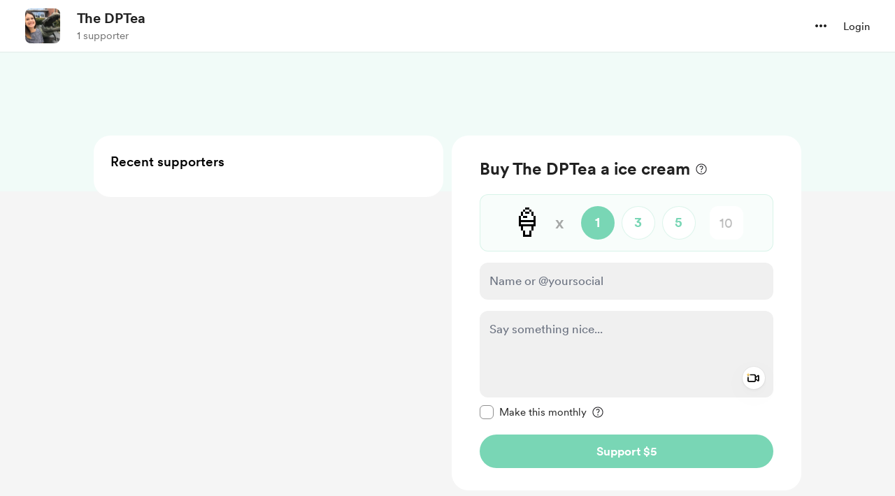

--- FILE ---
content_type: text/html; charset=UTF-8
request_url: https://buymeacoffee.com/thedptea
body_size: 57206
content:
<!DOCTYPE html>
<html lang="en-US">
    <head>
        <meta name="viewport" content="width=device-width, initial-scale=1">
        <meta charset="utf-8">
        <meta http-equiv="X-UA-Compatible" content="IE=edge"><script type="text/javascript">(window.NREUM||(NREUM={})).init={privacy:{cookies_enabled:true},ajax:{deny_list:["bam.nr-data.net"]},feature_flags:["soft_nav"],distributed_tracing:{enabled:true}};(window.NREUM||(NREUM={})).loader_config={agentID:"1134651958",accountID:"3681243",trustKey:"3681243",xpid:"VwAPUFRXCxABVVNRBgkFVF0E",licenseKey:"NRJS-cd5c5f2b0f5951bdffa",applicationID:"1123182295",browserID:"1134651958"};;/*! For license information please see nr-loader-spa-1.308.0.min.js.LICENSE.txt */
(()=>{var e,t,r={384:(e,t,r)=>{"use strict";r.d(t,{NT:()=>a,US:()=>u,Zm:()=>o,bQ:()=>d,dV:()=>c,pV:()=>l});var n=r(6154),i=r(1863),s=r(1910);const a={beacon:"bam.nr-data.net",errorBeacon:"bam.nr-data.net"};function o(){return n.gm.NREUM||(n.gm.NREUM={}),void 0===n.gm.newrelic&&(n.gm.newrelic=n.gm.NREUM),n.gm.NREUM}function c(){let e=o();return e.o||(e.o={ST:n.gm.setTimeout,SI:n.gm.setImmediate||n.gm.setInterval,CT:n.gm.clearTimeout,XHR:n.gm.XMLHttpRequest,REQ:n.gm.Request,EV:n.gm.Event,PR:n.gm.Promise,MO:n.gm.MutationObserver,FETCH:n.gm.fetch,WS:n.gm.WebSocket},(0,s.i)(...Object.values(e.o))),e}function d(e,t){let r=o();r.initializedAgents??={},t.initializedAt={ms:(0,i.t)(),date:new Date},r.initializedAgents[e]=t}function u(e,t){o()[e]=t}function l(){return function(){let e=o();const t=e.info||{};e.info={beacon:a.beacon,errorBeacon:a.errorBeacon,...t}}(),function(){let e=o();const t=e.init||{};e.init={...t}}(),c(),function(){let e=o();const t=e.loader_config||{};e.loader_config={...t}}(),o()}},782:(e,t,r)=>{"use strict";r.d(t,{T:()=>n});const n=r(860).K7.pageViewTiming},860:(e,t,r)=>{"use strict";r.d(t,{$J:()=>u,K7:()=>c,P3:()=>d,XX:()=>i,Yy:()=>o,df:()=>s,qY:()=>n,v4:()=>a});const n="events",i="jserrors",s="browser/blobs",a="rum",o="browser/logs",c={ajax:"ajax",genericEvents:"generic_events",jserrors:i,logging:"logging",metrics:"metrics",pageAction:"page_action",pageViewEvent:"page_view_event",pageViewTiming:"page_view_timing",sessionReplay:"session_replay",sessionTrace:"session_trace",softNav:"soft_navigations",spa:"spa"},d={[c.pageViewEvent]:1,[c.pageViewTiming]:2,[c.metrics]:3,[c.jserrors]:4,[c.spa]:5,[c.ajax]:6,[c.sessionTrace]:7,[c.softNav]:8,[c.sessionReplay]:9,[c.logging]:10,[c.genericEvents]:11},u={[c.pageViewEvent]:a,[c.pageViewTiming]:n,[c.ajax]:n,[c.spa]:n,[c.softNav]:n,[c.metrics]:i,[c.jserrors]:i,[c.sessionTrace]:s,[c.sessionReplay]:s,[c.logging]:o,[c.genericEvents]:"ins"}},944:(e,t,r)=>{"use strict";r.d(t,{R:()=>i});var n=r(3241);function i(e,t){"function"==typeof console.debug&&(console.debug("New Relic Warning: https://github.com/newrelic/newrelic-browser-agent/blob/main/docs/warning-codes.md#".concat(e),t),(0,n.W)({agentIdentifier:null,drained:null,type:"data",name:"warn",feature:"warn",data:{code:e,secondary:t}}))}},993:(e,t,r)=>{"use strict";r.d(t,{A$:()=>s,ET:()=>a,TZ:()=>o,p_:()=>i});var n=r(860);const i={ERROR:"ERROR",WARN:"WARN",INFO:"INFO",DEBUG:"DEBUG",TRACE:"TRACE"},s={OFF:0,ERROR:1,WARN:2,INFO:3,DEBUG:4,TRACE:5},a="log",o=n.K7.logging},1541:(e,t,r)=>{"use strict";r.d(t,{U:()=>i,f:()=>n});const n={MFE:"MFE",BA:"BA"};function i(e,t){if(2!==t?.harvestEndpointVersion)return{};const r=t.agentRef.runtime.appMetadata.agents[0].entityGuid;return e?{"source.id":e.id,"source.name":e.name,"source.type":e.type,"parent.id":e.parent?.id||r,"parent.type":e.parent?.type||n.BA}:{"entity.guid":r,appId:t.agentRef.info.applicationID}}},1687:(e,t,r)=>{"use strict";r.d(t,{Ak:()=>d,Ze:()=>h,x3:()=>u});var n=r(3241),i=r(7836),s=r(3606),a=r(860),o=r(2646);const c={};function d(e,t){const r={staged:!1,priority:a.P3[t]||0};l(e),c[e].get(t)||c[e].set(t,r)}function u(e,t){e&&c[e]&&(c[e].get(t)&&c[e].delete(t),p(e,t,!1),c[e].size&&f(e))}function l(e){if(!e)throw new Error("agentIdentifier required");c[e]||(c[e]=new Map)}function h(e="",t="feature",r=!1){if(l(e),!e||!c[e].get(t)||r)return p(e,t);c[e].get(t).staged=!0,f(e)}function f(e){const t=Array.from(c[e]);t.every(([e,t])=>t.staged)&&(t.sort((e,t)=>e[1].priority-t[1].priority),t.forEach(([t])=>{c[e].delete(t),p(e,t)}))}function p(e,t,r=!0){const a=e?i.ee.get(e):i.ee,c=s.i.handlers;if(!a.aborted&&a.backlog&&c){if((0,n.W)({agentIdentifier:e,type:"lifecycle",name:"drain",feature:t}),r){const e=a.backlog[t],r=c[t];if(r){for(let t=0;e&&t<e.length;++t)g(e[t],r);Object.entries(r).forEach(([e,t])=>{Object.values(t||{}).forEach(t=>{t[0]?.on&&t[0]?.context()instanceof o.y&&t[0].on(e,t[1])})})}}a.isolatedBacklog||delete c[t],a.backlog[t]=null,a.emit("drain-"+t,[])}}function g(e,t){var r=e[1];Object.values(t[r]||{}).forEach(t=>{var r=e[0];if(t[0]===r){var n=t[1],i=e[3],s=e[2];n.apply(i,s)}})}},1738:(e,t,r)=>{"use strict";r.d(t,{U:()=>f,Y:()=>h});var n=r(3241),i=r(9908),s=r(1863),a=r(944),o=r(5701),c=r(3969),d=r(8362),u=r(860),l=r(4261);function h(e,t,r,s){const h=s||r;!h||h[e]&&h[e]!==d.d.prototype[e]||(h[e]=function(){(0,i.p)(c.xV,["API/"+e+"/called"],void 0,u.K7.metrics,r.ee),(0,n.W)({agentIdentifier:r.agentIdentifier,drained:!!o.B?.[r.agentIdentifier],type:"data",name:"api",feature:l.Pl+e,data:{}});try{return t.apply(this,arguments)}catch(e){(0,a.R)(23,e)}})}function f(e,t,r,n,a){const o=e.info;null===r?delete o.jsAttributes[t]:o.jsAttributes[t]=r,(a||null===r)&&(0,i.p)(l.Pl+n,[(0,s.t)(),t,r],void 0,"session",e.ee)}},1741:(e,t,r)=>{"use strict";r.d(t,{W:()=>s});var n=r(944),i=r(4261);class s{#e(e,...t){if(this[e]!==s.prototype[e])return this[e](...t);(0,n.R)(35,e)}addPageAction(e,t){return this.#e(i.hG,e,t)}register(e){return this.#e(i.eY,e)}recordCustomEvent(e,t){return this.#e(i.fF,e,t)}setPageViewName(e,t){return this.#e(i.Fw,e,t)}setCustomAttribute(e,t,r){return this.#e(i.cD,e,t,r)}noticeError(e,t){return this.#e(i.o5,e,t)}setUserId(e,t=!1){return this.#e(i.Dl,e,t)}setApplicationVersion(e){return this.#e(i.nb,e)}setErrorHandler(e){return this.#e(i.bt,e)}addRelease(e,t){return this.#e(i.k6,e,t)}log(e,t){return this.#e(i.$9,e,t)}start(){return this.#e(i.d3)}finished(e){return this.#e(i.BL,e)}recordReplay(){return this.#e(i.CH)}pauseReplay(){return this.#e(i.Tb)}addToTrace(e){return this.#e(i.U2,e)}setCurrentRouteName(e){return this.#e(i.PA,e)}interaction(e){return this.#e(i.dT,e)}wrapLogger(e,t,r){return this.#e(i.Wb,e,t,r)}measure(e,t){return this.#e(i.V1,e,t)}consent(e){return this.#e(i.Pv,e)}}},1863:(e,t,r)=>{"use strict";function n(){return Math.floor(performance.now())}r.d(t,{t:()=>n})},1910:(e,t,r)=>{"use strict";r.d(t,{i:()=>s});var n=r(944);const i=new Map;function s(...e){return e.every(e=>{if(i.has(e))return i.get(e);const t="function"==typeof e?e.toString():"",r=t.includes("[native code]"),s=t.includes("nrWrapper");return r||s||(0,n.R)(64,e?.name||t),i.set(e,r),r})}},2555:(e,t,r)=>{"use strict";r.d(t,{D:()=>o,f:()=>a});var n=r(384),i=r(8122);const s={beacon:n.NT.beacon,errorBeacon:n.NT.errorBeacon,licenseKey:void 0,applicationID:void 0,sa:void 0,queueTime:void 0,applicationTime:void 0,ttGuid:void 0,user:void 0,account:void 0,product:void 0,extra:void 0,jsAttributes:{},userAttributes:void 0,atts:void 0,transactionName:void 0,tNamePlain:void 0};function a(e){try{return!!e.licenseKey&&!!e.errorBeacon&&!!e.applicationID}catch(e){return!1}}const o=e=>(0,i.a)(e,s)},2614:(e,t,r)=>{"use strict";r.d(t,{BB:()=>a,H3:()=>n,g:()=>d,iL:()=>c,tS:()=>o,uh:()=>i,wk:()=>s});const n="NRBA",i="SESSION",s=144e5,a=18e5,o={STARTED:"session-started",PAUSE:"session-pause",RESET:"session-reset",RESUME:"session-resume",UPDATE:"session-update"},c={SAME_TAB:"same-tab",CROSS_TAB:"cross-tab"},d={OFF:0,FULL:1,ERROR:2}},2646:(e,t,r)=>{"use strict";r.d(t,{y:()=>n});class n{constructor(e){this.contextId=e}}},2843:(e,t,r)=>{"use strict";r.d(t,{G:()=>s,u:()=>i});var n=r(3878);function i(e,t=!1,r,i){(0,n.DD)("visibilitychange",function(){if(t)return void("hidden"===document.visibilityState&&e());e(document.visibilityState)},r,i)}function s(e,t,r){(0,n.sp)("pagehide",e,t,r)}},3241:(e,t,r)=>{"use strict";r.d(t,{W:()=>s});var n=r(6154);const i="newrelic";function s(e={}){try{n.gm.dispatchEvent(new CustomEvent(i,{detail:e}))}catch(e){}}},3304:(e,t,r)=>{"use strict";r.d(t,{A:()=>s});var n=r(7836);const i=()=>{const e=new WeakSet;return(t,r)=>{if("object"==typeof r&&null!==r){if(e.has(r))return;e.add(r)}return r}};function s(e){try{return JSON.stringify(e,i())??""}catch(e){try{n.ee.emit("internal-error",[e])}catch(e){}return""}}},3333:(e,t,r)=>{"use strict";r.d(t,{$v:()=>u,TZ:()=>n,Xh:()=>c,Zp:()=>i,kd:()=>d,mq:()=>o,nf:()=>a,qN:()=>s});const n=r(860).K7.genericEvents,i=["auxclick","click","copy","keydown","paste","scrollend"],s=["focus","blur"],a=4,o=1e3,c=2e3,d=["PageAction","UserAction","BrowserPerformance"],u={RESOURCES:"experimental.resources",REGISTER:"register"}},3434:(e,t,r)=>{"use strict";r.d(t,{Jt:()=>s,YM:()=>d});var n=r(7836),i=r(5607);const s="nr@original:".concat(i.W),a=50;var o=Object.prototype.hasOwnProperty,c=!1;function d(e,t){return e||(e=n.ee),r.inPlace=function(e,t,n,i,s){n||(n="");const a="-"===n.charAt(0);for(let o=0;o<t.length;o++){const c=t[o],d=e[c];l(d)||(e[c]=r(d,a?c+n:n,i,c,s))}},r.flag=s,r;function r(t,r,n,c,d){return l(t)?t:(r||(r=""),nrWrapper[s]=t,function(e,t,r){if(Object.defineProperty&&Object.keys)try{return Object.keys(e).forEach(function(r){Object.defineProperty(t,r,{get:function(){return e[r]},set:function(t){return e[r]=t,t}})}),t}catch(e){u([e],r)}for(var n in e)o.call(e,n)&&(t[n]=e[n])}(t,nrWrapper,e),nrWrapper);function nrWrapper(){var s,o,l,h;let f;try{o=this,s=[...arguments],l="function"==typeof n?n(s,o):n||{}}catch(t){u([t,"",[s,o,c],l],e)}i(r+"start",[s,o,c],l,d);const p=performance.now();let g;try{return h=t.apply(o,s),g=performance.now(),h}catch(e){throw g=performance.now(),i(r+"err",[s,o,e],l,d),f=e,f}finally{const e=g-p,t={start:p,end:g,duration:e,isLongTask:e>=a,methodName:c,thrownError:f};t.isLongTask&&i("long-task",[t,o],l,d),i(r+"end",[s,o,h],l,d)}}}function i(r,n,i,s){if(!c||t){var a=c;c=!0;try{e.emit(r,n,i,t,s)}catch(t){u([t,r,n,i],e)}c=a}}}function u(e,t){t||(t=n.ee);try{t.emit("internal-error",e)}catch(e){}}function l(e){return!(e&&"function"==typeof e&&e.apply&&!e[s])}},3606:(e,t,r)=>{"use strict";r.d(t,{i:()=>s});var n=r(9908);s.on=a;var i=s.handlers={};function s(e,t,r,s){a(s||n.d,i,e,t,r)}function a(e,t,r,i,s){s||(s="feature"),e||(e=n.d);var a=t[s]=t[s]||{};(a[r]=a[r]||[]).push([e,i])}},3738:(e,t,r)=>{"use strict";r.d(t,{He:()=>i,Kp:()=>o,Lc:()=>d,Rz:()=>u,TZ:()=>n,bD:()=>s,d3:()=>a,jx:()=>l,sl:()=>h,uP:()=>c});const n=r(860).K7.sessionTrace,i="bstResource",s="resource",a="-start",o="-end",c="fn"+a,d="fn"+o,u="pushState",l=1e3,h=3e4},3785:(e,t,r)=>{"use strict";r.d(t,{R:()=>c,b:()=>d});var n=r(9908),i=r(1863),s=r(860),a=r(3969),o=r(993);function c(e,t,r={},c=o.p_.INFO,d=!0,u,l=(0,i.t)()){(0,n.p)(a.xV,["API/logging/".concat(c.toLowerCase(),"/called")],void 0,s.K7.metrics,e),(0,n.p)(o.ET,[l,t,r,c,d,u],void 0,s.K7.logging,e)}function d(e){return"string"==typeof e&&Object.values(o.p_).some(t=>t===e.toUpperCase().trim())}},3878:(e,t,r)=>{"use strict";function n(e,t){return{capture:e,passive:!1,signal:t}}function i(e,t,r=!1,i){window.addEventListener(e,t,n(r,i))}function s(e,t,r=!1,i){document.addEventListener(e,t,n(r,i))}r.d(t,{DD:()=>s,jT:()=>n,sp:()=>i})},3962:(e,t,r)=>{"use strict";r.d(t,{AM:()=>a,O2:()=>l,OV:()=>s,Qu:()=>h,TZ:()=>c,ih:()=>f,pP:()=>o,t1:()=>u,tC:()=>i,wD:()=>d});var n=r(860);const i=["click","keydown","submit"],s="popstate",a="api",o="initialPageLoad",c=n.K7.softNav,d=5e3,u=500,l={INITIAL_PAGE_LOAD:"",ROUTE_CHANGE:1,UNSPECIFIED:2},h={INTERACTION:1,AJAX:2,CUSTOM_END:3,CUSTOM_TRACER:4},f={IP:"in progress",PF:"pending finish",FIN:"finished",CAN:"cancelled"}},3969:(e,t,r)=>{"use strict";r.d(t,{TZ:()=>n,XG:()=>o,rs:()=>i,xV:()=>a,z_:()=>s});const n=r(860).K7.metrics,i="sm",s="cm",a="storeSupportabilityMetrics",o="storeEventMetrics"},4234:(e,t,r)=>{"use strict";r.d(t,{W:()=>s});var n=r(7836),i=r(1687);class s{constructor(e,t){this.agentIdentifier=e,this.ee=n.ee.get(e),this.featureName=t,this.blocked=!1}deregisterDrain(){(0,i.x3)(this.agentIdentifier,this.featureName)}}},4261:(e,t,r)=>{"use strict";r.d(t,{$9:()=>u,BL:()=>c,CH:()=>p,Dl:()=>R,Fw:()=>w,PA:()=>v,Pl:()=>n,Pv:()=>A,Tb:()=>h,U2:()=>a,V1:()=>E,Wb:()=>T,bt:()=>y,cD:()=>b,d3:()=>x,dT:()=>d,eY:()=>g,fF:()=>f,hG:()=>s,hw:()=>i,k6:()=>o,nb:()=>m,o5:()=>l});const n="api-",i=n+"ixn-",s="addPageAction",a="addToTrace",o="addRelease",c="finished",d="interaction",u="log",l="noticeError",h="pauseReplay",f="recordCustomEvent",p="recordReplay",g="register",m="setApplicationVersion",v="setCurrentRouteName",b="setCustomAttribute",y="setErrorHandler",w="setPageViewName",R="setUserId",x="start",T="wrapLogger",E="measure",A="consent"},5205:(e,t,r)=>{"use strict";r.d(t,{j:()=>S});var n=r(384),i=r(1741);var s=r(2555),a=r(3333);const o=e=>{if(!e||"string"!=typeof e)return!1;try{document.createDocumentFragment().querySelector(e)}catch{return!1}return!0};var c=r(2614),d=r(944),u=r(8122);const l="[data-nr-mask]",h=e=>(0,u.a)(e,(()=>{const e={feature_flags:[],experimental:{allow_registered_children:!1,resources:!1},mask_selector:"*",block_selector:"[data-nr-block]",mask_input_options:{color:!1,date:!1,"datetime-local":!1,email:!1,month:!1,number:!1,range:!1,search:!1,tel:!1,text:!1,time:!1,url:!1,week:!1,textarea:!1,select:!1,password:!0}};return{ajax:{deny_list:void 0,block_internal:!0,enabled:!0,autoStart:!0},api:{get allow_registered_children(){return e.feature_flags.includes(a.$v.REGISTER)||e.experimental.allow_registered_children},set allow_registered_children(t){e.experimental.allow_registered_children=t},duplicate_registered_data:!1},browser_consent_mode:{enabled:!1},distributed_tracing:{enabled:void 0,exclude_newrelic_header:void 0,cors_use_newrelic_header:void 0,cors_use_tracecontext_headers:void 0,allowed_origins:void 0},get feature_flags(){return e.feature_flags},set feature_flags(t){e.feature_flags=t},generic_events:{enabled:!0,autoStart:!0},harvest:{interval:30},jserrors:{enabled:!0,autoStart:!0},logging:{enabled:!0,autoStart:!0},metrics:{enabled:!0,autoStart:!0},obfuscate:void 0,page_action:{enabled:!0},page_view_event:{enabled:!0,autoStart:!0},page_view_timing:{enabled:!0,autoStart:!0},performance:{capture_marks:!1,capture_measures:!1,capture_detail:!0,resources:{get enabled(){return e.feature_flags.includes(a.$v.RESOURCES)||e.experimental.resources},set enabled(t){e.experimental.resources=t},asset_types:[],first_party_domains:[],ignore_newrelic:!0}},privacy:{cookies_enabled:!0},proxy:{assets:void 0,beacon:void 0},session:{expiresMs:c.wk,inactiveMs:c.BB},session_replay:{autoStart:!0,enabled:!1,preload:!1,sampling_rate:10,error_sampling_rate:100,collect_fonts:!1,inline_images:!1,fix_stylesheets:!0,mask_all_inputs:!0,get mask_text_selector(){return e.mask_selector},set mask_text_selector(t){o(t)?e.mask_selector="".concat(t,",").concat(l):""===t||null===t?e.mask_selector=l:(0,d.R)(5,t)},get block_class(){return"nr-block"},get ignore_class(){return"nr-ignore"},get mask_text_class(){return"nr-mask"},get block_selector(){return e.block_selector},set block_selector(t){o(t)?e.block_selector+=",".concat(t):""!==t&&(0,d.R)(6,t)},get mask_input_options(){return e.mask_input_options},set mask_input_options(t){t&&"object"==typeof t?e.mask_input_options={...t,password:!0}:(0,d.R)(7,t)}},session_trace:{enabled:!0,autoStart:!0},soft_navigations:{enabled:!0,autoStart:!0},spa:{enabled:!0,autoStart:!0},ssl:void 0,user_actions:{enabled:!0,elementAttributes:["id","className","tagName","type"]}}})());var f=r(6154),p=r(9324);let g=0;const m={buildEnv:p.F3,distMethod:p.Xs,version:p.xv,originTime:f.WN},v={consented:!1},b={appMetadata:{},get consented(){return this.session?.state?.consent||v.consented},set consented(e){v.consented=e},customTransaction:void 0,denyList:void 0,disabled:!1,harvester:void 0,isolatedBacklog:!1,isRecording:!1,loaderType:void 0,maxBytes:3e4,obfuscator:void 0,onerror:void 0,ptid:void 0,releaseIds:{},session:void 0,timeKeeper:void 0,registeredEntities:[],jsAttributesMetadata:{bytes:0},get harvestCount(){return++g}},y=e=>{const t=(0,u.a)(e,b),r=Object.keys(m).reduce((e,t)=>(e[t]={value:m[t],writable:!1,configurable:!0,enumerable:!0},e),{});return Object.defineProperties(t,r)};var w=r(5701);const R=e=>{const t=e.startsWith("http");e+="/",r.p=t?e:"https://"+e};var x=r(7836),T=r(3241);const E={accountID:void 0,trustKey:void 0,agentID:void 0,licenseKey:void 0,applicationID:void 0,xpid:void 0},A=e=>(0,u.a)(e,E),_=new Set;function S(e,t={},r,a){let{init:o,info:c,loader_config:d,runtime:u={},exposed:l=!0}=t;if(!c){const e=(0,n.pV)();o=e.init,c=e.info,d=e.loader_config}e.init=h(o||{}),e.loader_config=A(d||{}),c.jsAttributes??={},f.bv&&(c.jsAttributes.isWorker=!0),e.info=(0,s.D)(c);const p=e.init,g=[c.beacon,c.errorBeacon];_.has(e.agentIdentifier)||(p.proxy.assets&&(R(p.proxy.assets),g.push(p.proxy.assets)),p.proxy.beacon&&g.push(p.proxy.beacon),e.beacons=[...g],function(e){const t=(0,n.pV)();Object.getOwnPropertyNames(i.W.prototype).forEach(r=>{const n=i.W.prototype[r];if("function"!=typeof n||"constructor"===n)return;let s=t[r];e[r]&&!1!==e.exposed&&"micro-agent"!==e.runtime?.loaderType&&(t[r]=(...t)=>{const n=e[r](...t);return s?s(...t):n})})}(e),(0,n.US)("activatedFeatures",w.B)),u.denyList=[...p.ajax.deny_list||[],...p.ajax.block_internal?g:[]],u.ptid=e.agentIdentifier,u.loaderType=r,e.runtime=y(u),_.has(e.agentIdentifier)||(e.ee=x.ee.get(e.agentIdentifier),e.exposed=l,(0,T.W)({agentIdentifier:e.agentIdentifier,drained:!!w.B?.[e.agentIdentifier],type:"lifecycle",name:"initialize",feature:void 0,data:e.config})),_.add(e.agentIdentifier)}},5270:(e,t,r)=>{"use strict";r.d(t,{Aw:()=>a,SR:()=>s,rF:()=>o});var n=r(384),i=r(7767);function s(e){return!!(0,n.dV)().o.MO&&(0,i.V)(e)&&!0===e?.session_trace.enabled}function a(e){return!0===e?.session_replay.preload&&s(e)}function o(e,t){try{if("string"==typeof t?.type){if("password"===t.type.toLowerCase())return"*".repeat(e?.length||0);if(void 0!==t?.dataset?.nrUnmask||t?.classList?.contains("nr-unmask"))return e}}catch(e){}return"string"==typeof e?e.replace(/[\S]/g,"*"):"*".repeat(e?.length||0)}},5289:(e,t,r)=>{"use strict";r.d(t,{GG:()=>a,Qr:()=>c,sB:()=>o});var n=r(3878),i=r(6389);function s(){return"undefined"==typeof document||"complete"===document.readyState}function a(e,t){if(s())return e();const r=(0,i.J)(e),a=setInterval(()=>{s()&&(clearInterval(a),r())},500);(0,n.sp)("load",r,t)}function o(e){if(s())return e();(0,n.DD)("DOMContentLoaded",e)}function c(e){if(s())return e();(0,n.sp)("popstate",e)}},5607:(e,t,r)=>{"use strict";r.d(t,{W:()=>n});const n=(0,r(9566).bz)()},5701:(e,t,r)=>{"use strict";r.d(t,{B:()=>s,t:()=>a});var n=r(3241);const i=new Set,s={};function a(e,t){const r=t.agentIdentifier;s[r]??={},e&&"object"==typeof e&&(i.has(r)||(t.ee.emit("rumresp",[e]),s[r]=e,i.add(r),(0,n.W)({agentIdentifier:r,loaded:!0,drained:!0,type:"lifecycle",name:"load",feature:void 0,data:e})))}},6154:(e,t,r)=>{"use strict";r.d(t,{OF:()=>d,RI:()=>i,WN:()=>h,bv:()=>s,eN:()=>f,gm:()=>a,lR:()=>l,m:()=>c,mw:()=>o,sb:()=>u});var n=r(1863);const i="undefined"!=typeof window&&!!window.document,s="undefined"!=typeof WorkerGlobalScope&&("undefined"!=typeof self&&self instanceof WorkerGlobalScope&&self.navigator instanceof WorkerNavigator||"undefined"!=typeof globalThis&&globalThis instanceof WorkerGlobalScope&&globalThis.navigator instanceof WorkerNavigator),a=i?window:"undefined"!=typeof WorkerGlobalScope&&("undefined"!=typeof self&&self instanceof WorkerGlobalScope&&self||"undefined"!=typeof globalThis&&globalThis instanceof WorkerGlobalScope&&globalThis),o=Boolean("hidden"===a?.document?.visibilityState),c=""+a?.location,d=/iPad|iPhone|iPod/.test(a.navigator?.userAgent),u=d&&"undefined"==typeof SharedWorker,l=(()=>{const e=a.navigator?.userAgent?.match(/Firefox[/\s](\d+\.\d+)/);return Array.isArray(e)&&e.length>=2?+e[1]:0})(),h=Date.now()-(0,n.t)(),f=()=>"undefined"!=typeof PerformanceNavigationTiming&&a?.performance?.getEntriesByType("navigation")?.[0]?.responseStart},6344:(e,t,r)=>{"use strict";r.d(t,{BB:()=>u,Qb:()=>l,TZ:()=>i,Ug:()=>a,Vh:()=>s,_s:()=>o,bc:()=>d,yP:()=>c});var n=r(2614);const i=r(860).K7.sessionReplay,s="errorDuringReplay",a=.12,o={DomContentLoaded:0,Load:1,FullSnapshot:2,IncrementalSnapshot:3,Meta:4,Custom:5},c={[n.g.ERROR]:15e3,[n.g.FULL]:3e5,[n.g.OFF]:0},d={RESET:{message:"Session was reset",sm:"Reset"},IMPORT:{message:"Recorder failed to import",sm:"Import"},TOO_MANY:{message:"429: Too Many Requests",sm:"Too-Many"},TOO_BIG:{message:"Payload was too large",sm:"Too-Big"},CROSS_TAB:{message:"Session Entity was set to OFF on another tab",sm:"Cross-Tab"},ENTITLEMENTS:{message:"Session Replay is not allowed and will not be started",sm:"Entitlement"}},u=5e3,l={API:"api",RESUME:"resume",SWITCH_TO_FULL:"switchToFull",INITIALIZE:"initialize",PRELOAD:"preload"}},6389:(e,t,r)=>{"use strict";function n(e,t=500,r={}){const n=r?.leading||!1;let i;return(...r)=>{n&&void 0===i&&(e.apply(this,r),i=setTimeout(()=>{i=clearTimeout(i)},t)),n||(clearTimeout(i),i=setTimeout(()=>{e.apply(this,r)},t))}}function i(e){let t=!1;return(...r)=>{t||(t=!0,e.apply(this,r))}}r.d(t,{J:()=>i,s:()=>n})},6630:(e,t,r)=>{"use strict";r.d(t,{T:()=>n});const n=r(860).K7.pageViewEvent},6774:(e,t,r)=>{"use strict";r.d(t,{T:()=>n});const n=r(860).K7.jserrors},7295:(e,t,r)=>{"use strict";r.d(t,{Xv:()=>a,gX:()=>i,iW:()=>s});var n=[];function i(e){if(!e||s(e))return!1;if(0===n.length)return!0;if("*"===n[0].hostname)return!1;for(var t=0;t<n.length;t++){var r=n[t];if(r.hostname.test(e.hostname)&&r.pathname.test(e.pathname))return!1}return!0}function s(e){return void 0===e.hostname}function a(e){if(n=[],e&&e.length)for(var t=0;t<e.length;t++){let r=e[t];if(!r)continue;if("*"===r)return void(n=[{hostname:"*"}]);0===r.indexOf("http://")?r=r.substring(7):0===r.indexOf("https://")&&(r=r.substring(8));const i=r.indexOf("/");let s,a;i>0?(s=r.substring(0,i),a=r.substring(i)):(s=r,a="*");let[c]=s.split(":");n.push({hostname:o(c),pathname:o(a,!0)})}}function o(e,t=!1){const r=e.replace(/[.+?^${}()|[\]\\]/g,e=>"\\"+e).replace(/\*/g,".*?");return new RegExp((t?"^":"")+r+"$")}},7485:(e,t,r)=>{"use strict";r.d(t,{D:()=>i});var n=r(6154);function i(e){if(0===(e||"").indexOf("data:"))return{protocol:"data"};try{const t=new URL(e,location.href),r={port:t.port,hostname:t.hostname,pathname:t.pathname,search:t.search,protocol:t.protocol.slice(0,t.protocol.indexOf(":")),sameOrigin:t.protocol===n.gm?.location?.protocol&&t.host===n.gm?.location?.host};return r.port&&""!==r.port||("http:"===t.protocol&&(r.port="80"),"https:"===t.protocol&&(r.port="443")),r.pathname&&""!==r.pathname?r.pathname.startsWith("/")||(r.pathname="/".concat(r.pathname)):r.pathname="/",r}catch(e){return{}}}},7699:(e,t,r)=>{"use strict";r.d(t,{It:()=>s,KC:()=>o,No:()=>i,qh:()=>a});var n=r(860);const i=16e3,s=1e6,a="SESSION_ERROR",o={[n.K7.logging]:!0,[n.K7.genericEvents]:!1,[n.K7.jserrors]:!1,[n.K7.ajax]:!1}},7767:(e,t,r)=>{"use strict";r.d(t,{V:()=>i});var n=r(6154);const i=e=>n.RI&&!0===e?.privacy.cookies_enabled},7836:(e,t,r)=>{"use strict";r.d(t,{P:()=>o,ee:()=>c});var n=r(384),i=r(8990),s=r(2646),a=r(5607);const o="nr@context:".concat(a.W),c=function e(t,r){var n={},a={},u={},l=!1;try{l=16===r.length&&d.initializedAgents?.[r]?.runtime.isolatedBacklog}catch(e){}var h={on:p,addEventListener:p,removeEventListener:function(e,t){var r=n[e];if(!r)return;for(var i=0;i<r.length;i++)r[i]===t&&r.splice(i,1)},emit:function(e,r,n,i,s){!1!==s&&(s=!0);if(c.aborted&&!i)return;t&&s&&t.emit(e,r,n);var o=f(n);g(e).forEach(e=>{e.apply(o,r)});var d=v()[a[e]];d&&d.push([h,e,r,o]);return o},get:m,listeners:g,context:f,buffer:function(e,t){const r=v();if(t=t||"feature",h.aborted)return;Object.entries(e||{}).forEach(([e,n])=>{a[n]=t,t in r||(r[t]=[])})},abort:function(){h._aborted=!0,Object.keys(h.backlog).forEach(e=>{delete h.backlog[e]})},isBuffering:function(e){return!!v()[a[e]]},debugId:r,backlog:l?{}:t&&"object"==typeof t.backlog?t.backlog:{},isolatedBacklog:l};return Object.defineProperty(h,"aborted",{get:()=>{let e=h._aborted||!1;return e||(t&&(e=t.aborted),e)}}),h;function f(e){return e&&e instanceof s.y?e:e?(0,i.I)(e,o,()=>new s.y(o)):new s.y(o)}function p(e,t){n[e]=g(e).concat(t)}function g(e){return n[e]||[]}function m(t){return u[t]=u[t]||e(h,t)}function v(){return h.backlog}}(void 0,"globalEE"),d=(0,n.Zm)();d.ee||(d.ee=c)},8122:(e,t,r)=>{"use strict";r.d(t,{a:()=>i});var n=r(944);function i(e,t){try{if(!e||"object"!=typeof e)return(0,n.R)(3);if(!t||"object"!=typeof t)return(0,n.R)(4);const r=Object.create(Object.getPrototypeOf(t),Object.getOwnPropertyDescriptors(t)),s=0===Object.keys(r).length?e:r;for(let a in s)if(void 0!==e[a])try{if(null===e[a]){r[a]=null;continue}Array.isArray(e[a])&&Array.isArray(t[a])?r[a]=Array.from(new Set([...e[a],...t[a]])):"object"==typeof e[a]&&"object"==typeof t[a]?r[a]=i(e[a],t[a]):r[a]=e[a]}catch(e){r[a]||(0,n.R)(1,e)}return r}catch(e){(0,n.R)(2,e)}}},8139:(e,t,r)=>{"use strict";r.d(t,{u:()=>h});var n=r(7836),i=r(3434),s=r(8990),a=r(6154);const o={},c=a.gm.XMLHttpRequest,d="addEventListener",u="removeEventListener",l="nr@wrapped:".concat(n.P);function h(e){var t=function(e){return(e||n.ee).get("events")}(e);if(o[t.debugId]++)return t;o[t.debugId]=1;var r=(0,i.YM)(t,!0);function h(e){r.inPlace(e,[d,u],"-",p)}function p(e,t){return e[1]}return"getPrototypeOf"in Object&&(a.RI&&f(document,h),c&&f(c.prototype,h),f(a.gm,h)),t.on(d+"-start",function(e,t){var n=e[1];if(null!==n&&("function"==typeof n||"object"==typeof n)&&"newrelic"!==e[0]){var i=(0,s.I)(n,l,function(){var e={object:function(){if("function"!=typeof n.handleEvent)return;return n.handleEvent.apply(n,arguments)},function:n}[typeof n];return e?r(e,"fn-",null,e.name||"anonymous"):n});this.wrapped=e[1]=i}}),t.on(u+"-start",function(e){e[1]=this.wrapped||e[1]}),t}function f(e,t,...r){let n=e;for(;"object"==typeof n&&!Object.prototype.hasOwnProperty.call(n,d);)n=Object.getPrototypeOf(n);n&&t(n,...r)}},8362:(e,t,r)=>{"use strict";r.d(t,{d:()=>s});var n=r(9566),i=r(1741);class s extends i.W{agentIdentifier=(0,n.LA)(16)}},8374:(e,t,r)=>{r.nc=(()=>{try{return document?.currentScript?.nonce}catch(e){}return""})()},8990:(e,t,r)=>{"use strict";r.d(t,{I:()=>i});var n=Object.prototype.hasOwnProperty;function i(e,t,r){if(n.call(e,t))return e[t];var i=r();if(Object.defineProperty&&Object.keys)try{return Object.defineProperty(e,t,{value:i,writable:!0,enumerable:!1}),i}catch(e){}return e[t]=i,i}},9119:(e,t,r)=>{"use strict";r.d(t,{L:()=>s});var n=/([^?#]*)[^#]*(#[^?]*|$).*/,i=/([^?#]*)().*/;function s(e,t){return e?e.replace(t?n:i,"$1$2"):e}},9300:(e,t,r)=>{"use strict";r.d(t,{T:()=>n});const n=r(860).K7.ajax},9324:(e,t,r)=>{"use strict";r.d(t,{AJ:()=>a,F3:()=>i,Xs:()=>s,Yq:()=>o,xv:()=>n});const n="1.308.0",i="PROD",s="CDN",a="@newrelic/rrweb",o="1.0.1"},9566:(e,t,r)=>{"use strict";r.d(t,{LA:()=>o,ZF:()=>c,bz:()=>a,el:()=>d});var n=r(6154);const i="xxxxxxxx-xxxx-4xxx-yxxx-xxxxxxxxxxxx";function s(e,t){return e?15&e[t]:16*Math.random()|0}function a(){const e=n.gm?.crypto||n.gm?.msCrypto;let t,r=0;return e&&e.getRandomValues&&(t=e.getRandomValues(new Uint8Array(30))),i.split("").map(e=>"x"===e?s(t,r++).toString(16):"y"===e?(3&s()|8).toString(16):e).join("")}function o(e){const t=n.gm?.crypto||n.gm?.msCrypto;let r,i=0;t&&t.getRandomValues&&(r=t.getRandomValues(new Uint8Array(e)));const a=[];for(var o=0;o<e;o++)a.push(s(r,i++).toString(16));return a.join("")}function c(){return o(16)}function d(){return o(32)}},9908:(e,t,r)=>{"use strict";r.d(t,{d:()=>n,p:()=>i});var n=r(7836).ee.get("handle");function i(e,t,r,i,s){s?(s.buffer([e],i),s.emit(e,t,r)):(n.buffer([e],i),n.emit(e,t,r))}}},n={};function i(e){var t=n[e];if(void 0!==t)return t.exports;var s=n[e]={exports:{}};return r[e](s,s.exports,i),s.exports}i.m=r,i.d=(e,t)=>{for(var r in t)i.o(t,r)&&!i.o(e,r)&&Object.defineProperty(e,r,{enumerable:!0,get:t[r]})},i.f={},i.e=e=>Promise.all(Object.keys(i.f).reduce((t,r)=>(i.f[r](e,t),t),[])),i.u=e=>({212:"nr-spa-compressor",249:"nr-spa-recorder",478:"nr-spa"}[e]+"-1.308.0.min.js"),i.o=(e,t)=>Object.prototype.hasOwnProperty.call(e,t),e={},t="NRBA-1.308.0.PROD:",i.l=(r,n,s,a)=>{if(e[r])e[r].push(n);else{var o,c;if(void 0!==s)for(var d=document.getElementsByTagName("script"),u=0;u<d.length;u++){var l=d[u];if(l.getAttribute("src")==r||l.getAttribute("data-webpack")==t+s){o=l;break}}if(!o){c=!0;var h={478:"sha512-RSfSVnmHk59T/uIPbdSE0LPeqcEdF4/+XhfJdBuccH5rYMOEZDhFdtnh6X6nJk7hGpzHd9Ujhsy7lZEz/ORYCQ==",249:"sha512-ehJXhmntm85NSqW4MkhfQqmeKFulra3klDyY0OPDUE+sQ3GokHlPh1pmAzuNy//3j4ac6lzIbmXLvGQBMYmrkg==",212:"sha512-B9h4CR46ndKRgMBcK+j67uSR2RCnJfGefU+A7FrgR/k42ovXy5x/MAVFiSvFxuVeEk/pNLgvYGMp1cBSK/G6Fg=="};(o=document.createElement("script")).charset="utf-8",i.nc&&o.setAttribute("nonce",i.nc),o.setAttribute("data-webpack",t+s),o.src=r,0!==o.src.indexOf(window.location.origin+"/")&&(o.crossOrigin="anonymous"),h[a]&&(o.integrity=h[a])}e[r]=[n];var f=(t,n)=>{o.onerror=o.onload=null,clearTimeout(p);var i=e[r];if(delete e[r],o.parentNode&&o.parentNode.removeChild(o),i&&i.forEach(e=>e(n)),t)return t(n)},p=setTimeout(f.bind(null,void 0,{type:"timeout",target:o}),12e4);o.onerror=f.bind(null,o.onerror),o.onload=f.bind(null,o.onload),c&&document.head.appendChild(o)}},i.r=e=>{"undefined"!=typeof Symbol&&Symbol.toStringTag&&Object.defineProperty(e,Symbol.toStringTag,{value:"Module"}),Object.defineProperty(e,"__esModule",{value:!0})},i.p="https://js-agent.newrelic.com/",(()=>{var e={38:0,788:0};i.f.j=(t,r)=>{var n=i.o(e,t)?e[t]:void 0;if(0!==n)if(n)r.push(n[2]);else{var s=new Promise((r,i)=>n=e[t]=[r,i]);r.push(n[2]=s);var a=i.p+i.u(t),o=new Error;i.l(a,r=>{if(i.o(e,t)&&(0!==(n=e[t])&&(e[t]=void 0),n)){var s=r&&("load"===r.type?"missing":r.type),a=r&&r.target&&r.target.src;o.message="Loading chunk "+t+" failed: ("+s+": "+a+")",o.name="ChunkLoadError",o.type=s,o.request=a,n[1](o)}},"chunk-"+t,t)}};var t=(t,r)=>{var n,s,[a,o,c]=r,d=0;if(a.some(t=>0!==e[t])){for(n in o)i.o(o,n)&&(i.m[n]=o[n]);if(c)c(i)}for(t&&t(r);d<a.length;d++)s=a[d],i.o(e,s)&&e[s]&&e[s][0](),e[s]=0},r=self["webpackChunk:NRBA-1.308.0.PROD"]=self["webpackChunk:NRBA-1.308.0.PROD"]||[];r.forEach(t.bind(null,0)),r.push=t.bind(null,r.push.bind(r))})(),(()=>{"use strict";i(8374);var e=i(8362),t=i(860);const r=Object.values(t.K7);var n=i(5205);var s=i(9908),a=i(1863),o=i(4261),c=i(1738);var d=i(1687),u=i(4234),l=i(5289),h=i(6154),f=i(944),p=i(5270),g=i(7767),m=i(6389),v=i(7699);class b extends u.W{constructor(e,t){super(e.agentIdentifier,t),this.agentRef=e,this.abortHandler=void 0,this.featAggregate=void 0,this.loadedSuccessfully=void 0,this.onAggregateImported=new Promise(e=>{this.loadedSuccessfully=e}),this.deferred=Promise.resolve(),!1===e.init[this.featureName].autoStart?this.deferred=new Promise((t,r)=>{this.ee.on("manual-start-all",(0,m.J)(()=>{(0,d.Ak)(e.agentIdentifier,this.featureName),t()}))}):(0,d.Ak)(e.agentIdentifier,t)}importAggregator(e,t,r={}){if(this.featAggregate)return;const n=async()=>{let n;await this.deferred;try{if((0,g.V)(e.init)){const{setupAgentSession:t}=await i.e(478).then(i.bind(i,8766));n=t(e)}}catch(e){(0,f.R)(20,e),this.ee.emit("internal-error",[e]),(0,s.p)(v.qh,[e],void 0,this.featureName,this.ee)}try{if(!this.#t(this.featureName,n,e.init))return(0,d.Ze)(this.agentIdentifier,this.featureName),void this.loadedSuccessfully(!1);const{Aggregate:i}=await t();this.featAggregate=new i(e,r),e.runtime.harvester.initializedAggregates.push(this.featAggregate),this.loadedSuccessfully(!0)}catch(e){(0,f.R)(34,e),this.abortHandler?.(),(0,d.Ze)(this.agentIdentifier,this.featureName,!0),this.loadedSuccessfully(!1),this.ee&&this.ee.abort()}};h.RI?(0,l.GG)(()=>n(),!0):n()}#t(e,r,n){if(this.blocked)return!1;switch(e){case t.K7.sessionReplay:return(0,p.SR)(n)&&!!r;case t.K7.sessionTrace:return!!r;default:return!0}}}var y=i(6630),w=i(2614),R=i(3241);class x extends b{static featureName=y.T;constructor(e){var t;super(e,y.T),this.setupInspectionEvents(e.agentIdentifier),t=e,(0,c.Y)(o.Fw,function(e,r){"string"==typeof e&&("/"!==e.charAt(0)&&(e="/"+e),t.runtime.customTransaction=(r||"http://custom.transaction")+e,(0,s.p)(o.Pl+o.Fw,[(0,a.t)()],void 0,void 0,t.ee))},t),this.importAggregator(e,()=>i.e(478).then(i.bind(i,2467)))}setupInspectionEvents(e){const t=(t,r)=>{t&&(0,R.W)({agentIdentifier:e,timeStamp:t.timeStamp,loaded:"complete"===t.target.readyState,type:"window",name:r,data:t.target.location+""})};(0,l.sB)(e=>{t(e,"DOMContentLoaded")}),(0,l.GG)(e=>{t(e,"load")}),(0,l.Qr)(e=>{t(e,"navigate")}),this.ee.on(w.tS.UPDATE,(t,r)=>{(0,R.W)({agentIdentifier:e,type:"lifecycle",name:"session",data:r})})}}var T=i(384);class E extends e.d{constructor(e){var t;(super(),h.gm)?(this.features={},(0,T.bQ)(this.agentIdentifier,this),this.desiredFeatures=new Set(e.features||[]),this.desiredFeatures.add(x),(0,n.j)(this,e,e.loaderType||"agent"),t=this,(0,c.Y)(o.cD,function(e,r,n=!1){if("string"==typeof e){if(["string","number","boolean"].includes(typeof r)||null===r)return(0,c.U)(t,e,r,o.cD,n);(0,f.R)(40,typeof r)}else(0,f.R)(39,typeof e)},t),function(e){(0,c.Y)(o.Dl,function(t,r=!1){if("string"!=typeof t&&null!==t)return void(0,f.R)(41,typeof t);const n=e.info.jsAttributes["enduser.id"];r&&null!=n&&n!==t?(0,s.p)(o.Pl+"setUserIdAndResetSession",[t],void 0,"session",e.ee):(0,c.U)(e,"enduser.id",t,o.Dl,!0)},e)}(this),function(e){(0,c.Y)(o.nb,function(t){if("string"==typeof t||null===t)return(0,c.U)(e,"application.version",t,o.nb,!1);(0,f.R)(42,typeof t)},e)}(this),function(e){(0,c.Y)(o.d3,function(){e.ee.emit("manual-start-all")},e)}(this),function(e){(0,c.Y)(o.Pv,function(t=!0){if("boolean"==typeof t){if((0,s.p)(o.Pl+o.Pv,[t],void 0,"session",e.ee),e.runtime.consented=t,t){const t=e.features.page_view_event;t.onAggregateImported.then(e=>{const r=t.featAggregate;e&&!r.sentRum&&r.sendRum()})}}else(0,f.R)(65,typeof t)},e)}(this),this.run()):(0,f.R)(21)}get config(){return{info:this.info,init:this.init,loader_config:this.loader_config,runtime:this.runtime}}get api(){return this}run(){try{const e=function(e){const t={};return r.forEach(r=>{t[r]=!!e[r]?.enabled}),t}(this.init),n=[...this.desiredFeatures];n.sort((e,r)=>t.P3[e.featureName]-t.P3[r.featureName]),n.forEach(r=>{if(!e[r.featureName]&&r.featureName!==t.K7.pageViewEvent)return;if(r.featureName===t.K7.spa)return void(0,f.R)(67);const n=function(e){switch(e){case t.K7.ajax:return[t.K7.jserrors];case t.K7.sessionTrace:return[t.K7.ajax,t.K7.pageViewEvent];case t.K7.sessionReplay:return[t.K7.sessionTrace];case t.K7.pageViewTiming:return[t.K7.pageViewEvent];default:return[]}}(r.featureName).filter(e=>!(e in this.features));n.length>0&&(0,f.R)(36,{targetFeature:r.featureName,missingDependencies:n}),this.features[r.featureName]=new r(this)})}catch(e){(0,f.R)(22,e);for(const e in this.features)this.features[e].abortHandler?.();const t=(0,T.Zm)();delete t.initializedAgents[this.agentIdentifier]?.features,delete this.sharedAggregator;return t.ee.get(this.agentIdentifier).abort(),!1}}}var A=i(2843),_=i(782);class S extends b{static featureName=_.T;constructor(e){super(e,_.T),h.RI&&((0,A.u)(()=>(0,s.p)("docHidden",[(0,a.t)()],void 0,_.T,this.ee),!0),(0,A.G)(()=>(0,s.p)("winPagehide",[(0,a.t)()],void 0,_.T,this.ee)),this.importAggregator(e,()=>i.e(478).then(i.bind(i,9917))))}}var O=i(3969);class I extends b{static featureName=O.TZ;constructor(e){super(e,O.TZ),h.RI&&document.addEventListener("securitypolicyviolation",e=>{(0,s.p)(O.xV,["Generic/CSPViolation/Detected"],void 0,this.featureName,this.ee)}),this.importAggregator(e,()=>i.e(478).then(i.bind(i,6555)))}}var N=i(6774),P=i(3878),k=i(3304);class D{constructor(e,t,r,n,i){this.name="UncaughtError",this.message="string"==typeof e?e:(0,k.A)(e),this.sourceURL=t,this.line=r,this.column=n,this.__newrelic=i}}function C(e){return M(e)?e:new D(void 0!==e?.message?e.message:e,e?.filename||e?.sourceURL,e?.lineno||e?.line,e?.colno||e?.col,e?.__newrelic,e?.cause)}function j(e){const t="Unhandled Promise Rejection: ";if(!e?.reason)return;if(M(e.reason)){try{e.reason.message.startsWith(t)||(e.reason.message=t+e.reason.message)}catch(e){}return C(e.reason)}const r=C(e.reason);return(r.message||"").startsWith(t)||(r.message=t+r.message),r}function L(e){if(e.error instanceof SyntaxError&&!/:\d+$/.test(e.error.stack?.trim())){const t=new D(e.message,e.filename,e.lineno,e.colno,e.error.__newrelic,e.cause);return t.name=SyntaxError.name,t}return M(e.error)?e.error:C(e)}function M(e){return e instanceof Error&&!!e.stack}function H(e,r,n,i,o=(0,a.t)()){"string"==typeof e&&(e=new Error(e)),(0,s.p)("err",[e,o,!1,r,n.runtime.isRecording,void 0,i],void 0,t.K7.jserrors,n.ee),(0,s.p)("uaErr",[],void 0,t.K7.genericEvents,n.ee)}var B=i(1541),K=i(993),W=i(3785);function U(e,{customAttributes:t={},level:r=K.p_.INFO}={},n,i,s=(0,a.t)()){(0,W.R)(n.ee,e,t,r,!1,i,s)}function F(e,r,n,i,c=(0,a.t)()){(0,s.p)(o.Pl+o.hG,[c,e,r,i],void 0,t.K7.genericEvents,n.ee)}function V(e,r,n,i,c=(0,a.t)()){const{start:d,end:u,customAttributes:l}=r||{},h={customAttributes:l||{}};if("object"!=typeof h.customAttributes||"string"!=typeof e||0===e.length)return void(0,f.R)(57);const p=(e,t)=>null==e?t:"number"==typeof e?e:e instanceof PerformanceMark?e.startTime:Number.NaN;if(h.start=p(d,0),h.end=p(u,c),Number.isNaN(h.start)||Number.isNaN(h.end))(0,f.R)(57);else{if(h.duration=h.end-h.start,!(h.duration<0))return(0,s.p)(o.Pl+o.V1,[h,e,i],void 0,t.K7.genericEvents,n.ee),h;(0,f.R)(58)}}function G(e,r={},n,i,c=(0,a.t)()){(0,s.p)(o.Pl+o.fF,[c,e,r,i],void 0,t.K7.genericEvents,n.ee)}function z(e){(0,c.Y)(o.eY,function(t){return Y(e,t)},e)}function Y(e,r,n){(0,f.R)(54,"newrelic.register"),r||={},r.type=B.f.MFE,r.licenseKey||=e.info.licenseKey,r.blocked=!1,r.parent=n||{},Array.isArray(r.tags)||(r.tags=[]);const i={};r.tags.forEach(e=>{"name"!==e&&"id"!==e&&(i["source.".concat(e)]=!0)}),r.isolated??=!0;let o=()=>{};const c=e.runtime.registeredEntities;if(!r.isolated){const e=c.find(({metadata:{target:{id:e}}})=>e===r.id&&!r.isolated);if(e)return e}const d=e=>{r.blocked=!0,o=e};function u(e){return"string"==typeof e&&!!e.trim()&&e.trim().length<501||"number"==typeof e}e.init.api.allow_registered_children||d((0,m.J)(()=>(0,f.R)(55))),u(r.id)&&u(r.name)||d((0,m.J)(()=>(0,f.R)(48,r)));const l={addPageAction:(t,n={})=>g(F,[t,{...i,...n},e],r),deregister:()=>{d((0,m.J)(()=>(0,f.R)(68)))},log:(t,n={})=>g(U,[t,{...n,customAttributes:{...i,...n.customAttributes||{}}},e],r),measure:(t,n={})=>g(V,[t,{...n,customAttributes:{...i,...n.customAttributes||{}}},e],r),noticeError:(t,n={})=>g(H,[t,{...i,...n},e],r),register:(t={})=>g(Y,[e,t],l.metadata.target),recordCustomEvent:(t,n={})=>g(G,[t,{...i,...n},e],r),setApplicationVersion:e=>p("application.version",e),setCustomAttribute:(e,t)=>p(e,t),setUserId:e=>p("enduser.id",e),metadata:{customAttributes:i,target:r}},h=()=>(r.blocked&&o(),r.blocked);h()||c.push(l);const p=(e,t)=>{h()||(i[e]=t)},g=(r,n,i)=>{if(h())return;const o=(0,a.t)();(0,s.p)(O.xV,["API/register/".concat(r.name,"/called")],void 0,t.K7.metrics,e.ee);try{if(e.init.api.duplicate_registered_data&&"register"!==r.name){let e=n;if(n[1]instanceof Object){const t={"child.id":i.id,"child.type":i.type};e="customAttributes"in n[1]?[n[0],{...n[1],customAttributes:{...n[1].customAttributes,...t}},...n.slice(2)]:[n[0],{...n[1],...t},...n.slice(2)]}r(...e,void 0,o)}return r(...n,i,o)}catch(e){(0,f.R)(50,e)}};return l}class Z extends b{static featureName=N.T;constructor(e){var t;super(e,N.T),t=e,(0,c.Y)(o.o5,(e,r)=>H(e,r,t),t),function(e){(0,c.Y)(o.bt,function(t){e.runtime.onerror=t},e)}(e),function(e){let t=0;(0,c.Y)(o.k6,function(e,r){++t>10||(this.runtime.releaseIds[e.slice(-200)]=(""+r).slice(-200))},e)}(e),z(e);try{this.removeOnAbort=new AbortController}catch(e){}this.ee.on("internal-error",(t,r)=>{this.abortHandler&&(0,s.p)("ierr",[C(t),(0,a.t)(),!0,{},e.runtime.isRecording,r],void 0,this.featureName,this.ee)}),h.gm.addEventListener("unhandledrejection",t=>{this.abortHandler&&(0,s.p)("err",[j(t),(0,a.t)(),!1,{unhandledPromiseRejection:1},e.runtime.isRecording],void 0,this.featureName,this.ee)},(0,P.jT)(!1,this.removeOnAbort?.signal)),h.gm.addEventListener("error",t=>{this.abortHandler&&(0,s.p)("err",[L(t),(0,a.t)(),!1,{},e.runtime.isRecording],void 0,this.featureName,this.ee)},(0,P.jT)(!1,this.removeOnAbort?.signal)),this.abortHandler=this.#r,this.importAggregator(e,()=>i.e(478).then(i.bind(i,2176)))}#r(){this.removeOnAbort?.abort(),this.abortHandler=void 0}}var q=i(8990);let X=1;function J(e){const t=typeof e;return!e||"object"!==t&&"function"!==t?-1:e===h.gm?0:(0,q.I)(e,"nr@id",function(){return X++})}function Q(e){if("string"==typeof e&&e.length)return e.length;if("object"==typeof e){if("undefined"!=typeof ArrayBuffer&&e instanceof ArrayBuffer&&e.byteLength)return e.byteLength;if("undefined"!=typeof Blob&&e instanceof Blob&&e.size)return e.size;if(!("undefined"!=typeof FormData&&e instanceof FormData))try{return(0,k.A)(e).length}catch(e){return}}}var ee=i(8139),te=i(7836),re=i(3434);const ne={},ie=["open","send"];function se(e){var t=e||te.ee;const r=function(e){return(e||te.ee).get("xhr")}(t);if(void 0===h.gm.XMLHttpRequest)return r;if(ne[r.debugId]++)return r;ne[r.debugId]=1,(0,ee.u)(t);var n=(0,re.YM)(r),i=h.gm.XMLHttpRequest,s=h.gm.MutationObserver,a=h.gm.Promise,o=h.gm.setInterval,c="readystatechange",d=["onload","onerror","onabort","onloadstart","onloadend","onprogress","ontimeout"],u=[],l=h.gm.XMLHttpRequest=function(e){const t=new i(e),s=r.context(t);try{r.emit("new-xhr",[t],s),t.addEventListener(c,(a=s,function(){var e=this;e.readyState>3&&!a.resolved&&(a.resolved=!0,r.emit("xhr-resolved",[],e)),n.inPlace(e,d,"fn-",y)}),(0,P.jT)(!1))}catch(e){(0,f.R)(15,e);try{r.emit("internal-error",[e])}catch(e){}}var a;return t};function p(e,t){n.inPlace(t,["onreadystatechange"],"fn-",y)}if(function(e,t){for(var r in e)t[r]=e[r]}(i,l),l.prototype=i.prototype,n.inPlace(l.prototype,ie,"-xhr-",y),r.on("send-xhr-start",function(e,t){p(e,t),function(e){u.push(e),s&&(g?g.then(b):o?o(b):(m=-m,v.data=m))}(t)}),r.on("open-xhr-start",p),s){var g=a&&a.resolve();if(!o&&!a){var m=1,v=document.createTextNode(m);new s(b).observe(v,{characterData:!0})}}else t.on("fn-end",function(e){e[0]&&e[0].type===c||b()});function b(){for(var e=0;e<u.length;e++)p(0,u[e]);u.length&&(u=[])}function y(e,t){return t}return r}var ae="fetch-",oe=ae+"body-",ce=["arrayBuffer","blob","json","text","formData"],de=h.gm.Request,ue=h.gm.Response,le="prototype";const he={};function fe(e){const t=function(e){return(e||te.ee).get("fetch")}(e);if(!(de&&ue&&h.gm.fetch))return t;if(he[t.debugId]++)return t;function r(e,r,n){var i=e[r];"function"==typeof i&&(e[r]=function(){var e,r=[...arguments],s={};t.emit(n+"before-start",[r],s),s[te.P]&&s[te.P].dt&&(e=s[te.P].dt);var a=i.apply(this,r);return t.emit(n+"start",[r,e],a),a.then(function(e){return t.emit(n+"end",[null,e],a),e},function(e){throw t.emit(n+"end",[e],a),e})})}return he[t.debugId]=1,ce.forEach(e=>{r(de[le],e,oe),r(ue[le],e,oe)}),r(h.gm,"fetch",ae),t.on(ae+"end",function(e,r){var n=this;if(r){var i=r.headers.get("content-length");null!==i&&(n.rxSize=i),t.emit(ae+"done",[null,r],n)}else t.emit(ae+"done",[e],n)}),t}var pe=i(7485),ge=i(9566);class me{constructor(e){this.agentRef=e}generateTracePayload(e){const t=this.agentRef.loader_config;if(!this.shouldGenerateTrace(e)||!t)return null;var r=(t.accountID||"").toString()||null,n=(t.agentID||"").toString()||null,i=(t.trustKey||"").toString()||null;if(!r||!n)return null;var s=(0,ge.ZF)(),a=(0,ge.el)(),o=Date.now(),c={spanId:s,traceId:a,timestamp:o};return(e.sameOrigin||this.isAllowedOrigin(e)&&this.useTraceContextHeadersForCors())&&(c.traceContextParentHeader=this.generateTraceContextParentHeader(s,a),c.traceContextStateHeader=this.generateTraceContextStateHeader(s,o,r,n,i)),(e.sameOrigin&&!this.excludeNewrelicHeader()||!e.sameOrigin&&this.isAllowedOrigin(e)&&this.useNewrelicHeaderForCors())&&(c.newrelicHeader=this.generateTraceHeader(s,a,o,r,n,i)),c}generateTraceContextParentHeader(e,t){return"00-"+t+"-"+e+"-01"}generateTraceContextStateHeader(e,t,r,n,i){return i+"@nr=0-1-"+r+"-"+n+"-"+e+"----"+t}generateTraceHeader(e,t,r,n,i,s){if(!("function"==typeof h.gm?.btoa))return null;var a={v:[0,1],d:{ty:"Browser",ac:n,ap:i,id:e,tr:t,ti:r}};return s&&n!==s&&(a.d.tk=s),btoa((0,k.A)(a))}shouldGenerateTrace(e){return this.agentRef.init?.distributed_tracing?.enabled&&this.isAllowedOrigin(e)}isAllowedOrigin(e){var t=!1;const r=this.agentRef.init?.distributed_tracing;if(e.sameOrigin)t=!0;else if(r?.allowed_origins instanceof Array)for(var n=0;n<r.allowed_origins.length;n++){var i=(0,pe.D)(r.allowed_origins[n]);if(e.hostname===i.hostname&&e.protocol===i.protocol&&e.port===i.port){t=!0;break}}return t}excludeNewrelicHeader(){var e=this.agentRef.init?.distributed_tracing;return!!e&&!!e.exclude_newrelic_header}useNewrelicHeaderForCors(){var e=this.agentRef.init?.distributed_tracing;return!!e&&!1!==e.cors_use_newrelic_header}useTraceContextHeadersForCors(){var e=this.agentRef.init?.distributed_tracing;return!!e&&!!e.cors_use_tracecontext_headers}}var ve=i(9300),be=i(7295);function ye(e){return"string"==typeof e?e:e instanceof(0,T.dV)().o.REQ?e.url:h.gm?.URL&&e instanceof URL?e.href:void 0}var we=["load","error","abort","timeout"],Re=we.length,xe=(0,T.dV)().o.REQ,Te=(0,T.dV)().o.XHR;const Ee="X-NewRelic-App-Data";class Ae extends b{static featureName=ve.T;constructor(e){super(e,ve.T),this.dt=new me(e),this.handler=(e,t,r,n)=>(0,s.p)(e,t,r,n,this.ee);try{const e={xmlhttprequest:"xhr",fetch:"fetch",beacon:"beacon"};h.gm?.performance?.getEntriesByType("resource").forEach(r=>{if(r.initiatorType in e&&0!==r.responseStatus){const n={status:r.responseStatus},i={rxSize:r.transferSize,duration:Math.floor(r.duration),cbTime:0};_e(n,r.name),this.handler("xhr",[n,i,r.startTime,r.responseEnd,e[r.initiatorType]],void 0,t.K7.ajax)}})}catch(e){}fe(this.ee),se(this.ee),function(e,r,n,i){function o(e){var t=this;t.totalCbs=0,t.called=0,t.cbTime=0,t.end=T,t.ended=!1,t.xhrGuids={},t.lastSize=null,t.loadCaptureCalled=!1,t.params=this.params||{},t.metrics=this.metrics||{},t.latestLongtaskEnd=0,e.addEventListener("load",function(r){E(t,e)},(0,P.jT)(!1)),h.lR||e.addEventListener("progress",function(e){t.lastSize=e.loaded},(0,P.jT)(!1))}function c(e){this.params={method:e[0]},_e(this,e[1]),this.metrics={}}function d(t,r){e.loader_config.xpid&&this.sameOrigin&&r.setRequestHeader("X-NewRelic-ID",e.loader_config.xpid);var n=i.generateTracePayload(this.parsedOrigin);if(n){var s=!1;n.newrelicHeader&&(r.setRequestHeader("newrelic",n.newrelicHeader),s=!0),n.traceContextParentHeader&&(r.setRequestHeader("traceparent",n.traceContextParentHeader),n.traceContextStateHeader&&r.setRequestHeader("tracestate",n.traceContextStateHeader),s=!0),s&&(this.dt=n)}}function u(e,t){var n=this.metrics,i=e[0],s=this;if(n&&i){var o=Q(i);o&&(n.txSize=o)}this.startTime=(0,a.t)(),this.body=i,this.listener=function(e){try{"abort"!==e.type||s.loadCaptureCalled||(s.params.aborted=!0),("load"!==e.type||s.called===s.totalCbs&&(s.onloadCalled||"function"!=typeof t.onload)&&"function"==typeof s.end)&&s.end(t)}catch(e){try{r.emit("internal-error",[e])}catch(e){}}};for(var c=0;c<Re;c++)t.addEventListener(we[c],this.listener,(0,P.jT)(!1))}function l(e,t,r){this.cbTime+=e,t?this.onloadCalled=!0:this.called+=1,this.called!==this.totalCbs||!this.onloadCalled&&"function"==typeof r.onload||"function"!=typeof this.end||this.end(r)}function f(e,t){var r=""+J(e)+!!t;this.xhrGuids&&!this.xhrGuids[r]&&(this.xhrGuids[r]=!0,this.totalCbs+=1)}function p(e,t){var r=""+J(e)+!!t;this.xhrGuids&&this.xhrGuids[r]&&(delete this.xhrGuids[r],this.totalCbs-=1)}function g(){this.endTime=(0,a.t)()}function m(e,t){t instanceof Te&&"load"===e[0]&&r.emit("xhr-load-added",[e[1],e[2]],t)}function v(e,t){t instanceof Te&&"load"===e[0]&&r.emit("xhr-load-removed",[e[1],e[2]],t)}function b(e,t,r){t instanceof Te&&("onload"===r&&(this.onload=!0),("load"===(e[0]&&e[0].type)||this.onload)&&(this.xhrCbStart=(0,a.t)()))}function y(e,t){this.xhrCbStart&&r.emit("xhr-cb-time",[(0,a.t)()-this.xhrCbStart,this.onload,t],t)}function w(e){var t,r=e[1]||{};if("string"==typeof e[0]?0===(t=e[0]).length&&h.RI&&(t=""+h.gm.location.href):e[0]&&e[0].url?t=e[0].url:h.gm?.URL&&e[0]&&e[0]instanceof URL?t=e[0].href:"function"==typeof e[0].toString&&(t=e[0].toString()),"string"==typeof t&&0!==t.length){t&&(this.parsedOrigin=(0,pe.D)(t),this.sameOrigin=this.parsedOrigin.sameOrigin);var n=i.generateTracePayload(this.parsedOrigin);if(n&&(n.newrelicHeader||n.traceContextParentHeader))if(e[0]&&e[0].headers)o(e[0].headers,n)&&(this.dt=n);else{var s={};for(var a in r)s[a]=r[a];s.headers=new Headers(r.headers||{}),o(s.headers,n)&&(this.dt=n),e.length>1?e[1]=s:e.push(s)}}function o(e,t){var r=!1;return t.newrelicHeader&&(e.set("newrelic",t.newrelicHeader),r=!0),t.traceContextParentHeader&&(e.set("traceparent",t.traceContextParentHeader),t.traceContextStateHeader&&e.set("tracestate",t.traceContextStateHeader),r=!0),r}}function R(e,t){this.params={},this.metrics={},this.startTime=(0,a.t)(),this.dt=t,e.length>=1&&(this.target=e[0]),e.length>=2&&(this.opts=e[1]);var r=this.opts||{},n=this.target;_e(this,ye(n));var i=(""+(n&&n instanceof xe&&n.method||r.method||"GET")).toUpperCase();this.params.method=i,this.body=r.body,this.txSize=Q(r.body)||0}function x(e,r){if(this.endTime=(0,a.t)(),this.params||(this.params={}),(0,be.iW)(this.params))return;let i;this.params.status=r?r.status:0,"string"==typeof this.rxSize&&this.rxSize.length>0&&(i=+this.rxSize);const s={txSize:this.txSize,rxSize:i,duration:(0,a.t)()-this.startTime};n("xhr",[this.params,s,this.startTime,this.endTime,"fetch"],this,t.K7.ajax)}function T(e){const r=this.params,i=this.metrics;if(!this.ended){this.ended=!0;for(let t=0;t<Re;t++)e.removeEventListener(we[t],this.listener,!1);r.aborted||(0,be.iW)(r)||(i.duration=(0,a.t)()-this.startTime,this.loadCaptureCalled||4!==e.readyState?null==r.status&&(r.status=0):E(this,e),i.cbTime=this.cbTime,n("xhr",[r,i,this.startTime,this.endTime,"xhr"],this,t.K7.ajax))}}function E(e,n){e.params.status=n.status;var i=function(e,t){var r=e.responseType;return"json"===r&&null!==t?t:"arraybuffer"===r||"blob"===r||"json"===r?Q(e.response):"text"===r||""===r||void 0===r?Q(e.responseText):void 0}(n,e.lastSize);if(i&&(e.metrics.rxSize=i),e.sameOrigin&&n.getAllResponseHeaders().indexOf(Ee)>=0){var a=n.getResponseHeader(Ee);a&&((0,s.p)(O.rs,["Ajax/CrossApplicationTracing/Header/Seen"],void 0,t.K7.metrics,r),e.params.cat=a.split(", ").pop())}e.loadCaptureCalled=!0}r.on("new-xhr",o),r.on("open-xhr-start",c),r.on("open-xhr-end",d),r.on("send-xhr-start",u),r.on("xhr-cb-time",l),r.on("xhr-load-added",f),r.on("xhr-load-removed",p),r.on("xhr-resolved",g),r.on("addEventListener-end",m),r.on("removeEventListener-end",v),r.on("fn-end",y),r.on("fetch-before-start",w),r.on("fetch-start",R),r.on("fn-start",b),r.on("fetch-done",x)}(e,this.ee,this.handler,this.dt),this.importAggregator(e,()=>i.e(478).then(i.bind(i,3845)))}}function _e(e,t){var r=(0,pe.D)(t),n=e.params||e;n.hostname=r.hostname,n.port=r.port,n.protocol=r.protocol,n.host=r.hostname+":"+r.port,n.pathname=r.pathname,e.parsedOrigin=r,e.sameOrigin=r.sameOrigin}const Se={},Oe=["pushState","replaceState"];function Ie(e){const t=function(e){return(e||te.ee).get("history")}(e);return!h.RI||Se[t.debugId]++||(Se[t.debugId]=1,(0,re.YM)(t).inPlace(window.history,Oe,"-")),t}var Ne=i(3738);function Pe(e){(0,c.Y)(o.BL,function(r=Date.now()){const n=r-h.WN;n<0&&(0,f.R)(62,r),(0,s.p)(O.XG,[o.BL,{time:n}],void 0,t.K7.metrics,e.ee),e.addToTrace({name:o.BL,start:r,origin:"nr"}),(0,s.p)(o.Pl+o.hG,[n,o.BL],void 0,t.K7.genericEvents,e.ee)},e)}const{He:ke,bD:De,d3:Ce,Kp:je,TZ:Le,Lc:Me,uP:He,Rz:Be}=Ne;class Ke extends b{static featureName=Le;constructor(e){var r;super(e,Le),r=e,(0,c.Y)(o.U2,function(e){if(!(e&&"object"==typeof e&&e.name&&e.start))return;const n={n:e.name,s:e.start-h.WN,e:(e.end||e.start)-h.WN,o:e.origin||"",t:"api"};n.s<0||n.e<0||n.e<n.s?(0,f.R)(61,{start:n.s,end:n.e}):(0,s.p)("bstApi",[n],void 0,t.K7.sessionTrace,r.ee)},r),Pe(e);if(!(0,g.V)(e.init))return void this.deregisterDrain();const n=this.ee;let d;Ie(n),this.eventsEE=(0,ee.u)(n),this.eventsEE.on(He,function(e,t){this.bstStart=(0,a.t)()}),this.eventsEE.on(Me,function(e,r){(0,s.p)("bst",[e[0],r,this.bstStart,(0,a.t)()],void 0,t.K7.sessionTrace,n)}),n.on(Be+Ce,function(e){this.time=(0,a.t)(),this.startPath=location.pathname+location.hash}),n.on(Be+je,function(e){(0,s.p)("bstHist",[location.pathname+location.hash,this.startPath,this.time],void 0,t.K7.sessionTrace,n)});try{d=new PerformanceObserver(e=>{const r=e.getEntries();(0,s.p)(ke,[r],void 0,t.K7.sessionTrace,n)}),d.observe({type:De,buffered:!0})}catch(e){}this.importAggregator(e,()=>i.e(478).then(i.bind(i,6974)),{resourceObserver:d})}}var We=i(6344);class Ue extends b{static featureName=We.TZ;#n;recorder;constructor(e){var r;let n;super(e,We.TZ),r=e,(0,c.Y)(o.CH,function(){(0,s.p)(o.CH,[],void 0,t.K7.sessionReplay,r.ee)},r),function(e){(0,c.Y)(o.Tb,function(){(0,s.p)(o.Tb,[],void 0,t.K7.sessionReplay,e.ee)},e)}(e);try{n=JSON.parse(localStorage.getItem("".concat(w.H3,"_").concat(w.uh)))}catch(e){}(0,p.SR)(e.init)&&this.ee.on(o.CH,()=>this.#i()),this.#s(n)&&this.importRecorder().then(e=>{e.startRecording(We.Qb.PRELOAD,n?.sessionReplayMode)}),this.importAggregator(this.agentRef,()=>i.e(478).then(i.bind(i,6167)),this),this.ee.on("err",e=>{this.blocked||this.agentRef.runtime.isRecording&&(this.errorNoticed=!0,(0,s.p)(We.Vh,[e],void 0,this.featureName,this.ee))})}#s(e){return e&&(e.sessionReplayMode===w.g.FULL||e.sessionReplayMode===w.g.ERROR)||(0,p.Aw)(this.agentRef.init)}importRecorder(){return this.recorder?Promise.resolve(this.recorder):(this.#n??=Promise.all([i.e(478),i.e(249)]).then(i.bind(i,4866)).then(({Recorder:e})=>(this.recorder=new e(this),this.recorder)).catch(e=>{throw this.ee.emit("internal-error",[e]),this.blocked=!0,e}),this.#n)}#i(){this.blocked||(this.featAggregate?this.featAggregate.mode!==w.g.FULL&&this.featAggregate.initializeRecording(w.g.FULL,!0,We.Qb.API):this.importRecorder().then(()=>{this.recorder.startRecording(We.Qb.API,w.g.FULL)}))}}var Fe=i(3962);class Ve extends b{static featureName=Fe.TZ;constructor(e){if(super(e,Fe.TZ),function(e){const r=e.ee.get("tracer");function n(){}(0,c.Y)(o.dT,function(e){return(new n).get("object"==typeof e?e:{})},e);const i=n.prototype={createTracer:function(n,i){var o={},c=this,d="function"==typeof i;return(0,s.p)(O.xV,["API/createTracer/called"],void 0,t.K7.metrics,e.ee),function(){if(r.emit((d?"":"no-")+"fn-start",[(0,a.t)(),c,d],o),d)try{return i.apply(this,arguments)}catch(e){const t="string"==typeof e?new Error(e):e;throw r.emit("fn-err",[arguments,this,t],o),t}finally{r.emit("fn-end",[(0,a.t)()],o)}}}};["actionText","setName","setAttribute","save","ignore","onEnd","getContext","end","get"].forEach(r=>{c.Y.apply(this,[r,function(){return(0,s.p)(o.hw+r,[performance.now(),...arguments],this,t.K7.softNav,e.ee),this},e,i])}),(0,c.Y)(o.PA,function(){(0,s.p)(o.hw+"routeName",[performance.now(),...arguments],void 0,t.K7.softNav,e.ee)},e)}(e),!h.RI||!(0,T.dV)().o.MO)return;const r=Ie(this.ee);try{this.removeOnAbort=new AbortController}catch(e){}Fe.tC.forEach(e=>{(0,P.sp)(e,e=>{l(e)},!0,this.removeOnAbort?.signal)});const n=()=>(0,s.p)("newURL",[(0,a.t)(),""+window.location],void 0,this.featureName,this.ee);r.on("pushState-end",n),r.on("replaceState-end",n),(0,P.sp)(Fe.OV,e=>{l(e),(0,s.p)("newURL",[e.timeStamp,""+window.location],void 0,this.featureName,this.ee)},!0,this.removeOnAbort?.signal);let d=!1;const u=new((0,T.dV)().o.MO)((e,t)=>{d||(d=!0,requestAnimationFrame(()=>{(0,s.p)("newDom",[(0,a.t)()],void 0,this.featureName,this.ee),d=!1}))}),l=(0,m.s)(e=>{"loading"!==document.readyState&&((0,s.p)("newUIEvent",[e],void 0,this.featureName,this.ee),u.observe(document.body,{attributes:!0,childList:!0,subtree:!0,characterData:!0}))},100,{leading:!0});this.abortHandler=function(){this.removeOnAbort?.abort(),u.disconnect(),this.abortHandler=void 0},this.importAggregator(e,()=>i.e(478).then(i.bind(i,4393)),{domObserver:u})}}var Ge=i(3333),ze=i(9119);const Ye={},Ze=new Set;function qe(e){return"string"==typeof e?{type:"string",size:(new TextEncoder).encode(e).length}:e instanceof ArrayBuffer?{type:"ArrayBuffer",size:e.byteLength}:e instanceof Blob?{type:"Blob",size:e.size}:e instanceof DataView?{type:"DataView",size:e.byteLength}:ArrayBuffer.isView(e)?{type:"TypedArray",size:e.byteLength}:{type:"unknown",size:0}}class Xe{constructor(e,t){this.timestamp=(0,a.t)(),this.currentUrl=(0,ze.L)(window.location.href),this.socketId=(0,ge.LA)(8),this.requestedUrl=(0,ze.L)(e),this.requestedProtocols=Array.isArray(t)?t.join(","):t||"",this.openedAt=void 0,this.protocol=void 0,this.extensions=void 0,this.binaryType=void 0,this.messageOrigin=void 0,this.messageCount=0,this.messageBytes=0,this.messageBytesMin=0,this.messageBytesMax=0,this.messageTypes=void 0,this.sendCount=0,this.sendBytes=0,this.sendBytesMin=0,this.sendBytesMax=0,this.sendTypes=void 0,this.closedAt=void 0,this.closeCode=void 0,this.closeReason="unknown",this.closeWasClean=void 0,this.connectedDuration=0,this.hasErrors=void 0}}class $e extends b{static featureName=Ge.TZ;constructor(e){super(e,Ge.TZ);const r=e.init.feature_flags.includes("websockets"),n=[e.init.page_action.enabled,e.init.performance.capture_marks,e.init.performance.capture_measures,e.init.performance.resources.enabled,e.init.user_actions.enabled,r];var d;let u,l;if(d=e,(0,c.Y)(o.hG,(e,t)=>F(e,t,d),d),function(e){(0,c.Y)(o.fF,(t,r)=>G(t,r,e),e)}(e),Pe(e),z(e),function(e){(0,c.Y)(o.V1,(t,r)=>V(t,r,e),e)}(e),r&&(l=function(e){if(!(0,T.dV)().o.WS)return e;const t=e.get("websockets");if(Ye[t.debugId]++)return t;Ye[t.debugId]=1,(0,A.G)(()=>{const e=(0,a.t)();Ze.forEach(r=>{r.nrData.closedAt=e,r.nrData.closeCode=1001,r.nrData.closeReason="Page navigating away",r.nrData.closeWasClean=!1,r.nrData.openedAt&&(r.nrData.connectedDuration=e-r.nrData.openedAt),t.emit("ws",[r.nrData],r)})});class r extends WebSocket{static name="WebSocket";static toString(){return"function WebSocket() { [native code] }"}toString(){return"[object WebSocket]"}get[Symbol.toStringTag](){return r.name}#a(e){(e.__newrelic??={}).socketId=this.nrData.socketId,this.nrData.hasErrors??=!0}constructor(...e){super(...e),this.nrData=new Xe(e[0],e[1]),this.addEventListener("open",()=>{this.nrData.openedAt=(0,a.t)(),["protocol","extensions","binaryType"].forEach(e=>{this.nrData[e]=this[e]}),Ze.add(this)}),this.addEventListener("message",e=>{const{type:t,size:r}=qe(e.data);this.nrData.messageOrigin??=(0,ze.L)(e.origin),this.nrData.messageCount++,this.nrData.messageBytes+=r,this.nrData.messageBytesMin=Math.min(this.nrData.messageBytesMin||1/0,r),this.nrData.messageBytesMax=Math.max(this.nrData.messageBytesMax,r),(this.nrData.messageTypes??"").includes(t)||(this.nrData.messageTypes=this.nrData.messageTypes?"".concat(this.nrData.messageTypes,",").concat(t):t)}),this.addEventListener("close",e=>{this.nrData.closedAt=(0,a.t)(),this.nrData.closeCode=e.code,e.reason&&(this.nrData.closeReason=e.reason),this.nrData.closeWasClean=e.wasClean,this.nrData.connectedDuration=this.nrData.closedAt-this.nrData.openedAt,Ze.delete(this),t.emit("ws",[this.nrData],this)})}addEventListener(e,t,...r){const n=this,i="function"==typeof t?function(...e){try{return t.apply(this,e)}catch(e){throw n.#a(e),e}}:t?.handleEvent?{handleEvent:function(...e){try{return t.handleEvent.apply(t,e)}catch(e){throw n.#a(e),e}}}:t;return super.addEventListener(e,i,...r)}send(e){if(this.readyState===WebSocket.OPEN){const{type:t,size:r}=qe(e);this.nrData.sendCount++,this.nrData.sendBytes+=r,this.nrData.sendBytesMin=Math.min(this.nrData.sendBytesMin||1/0,r),this.nrData.sendBytesMax=Math.max(this.nrData.sendBytesMax,r),(this.nrData.sendTypes??"").includes(t)||(this.nrData.sendTypes=this.nrData.sendTypes?"".concat(this.nrData.sendTypes,",").concat(t):t)}try{return super.send(e)}catch(e){throw this.#a(e),e}}close(...e){try{super.close(...e)}catch(e){throw this.#a(e),e}}}return h.gm.WebSocket=r,t}(this.ee)),h.RI){if(fe(this.ee),se(this.ee),u=Ie(this.ee),e.init.user_actions.enabled){function f(t){const r=(0,pe.D)(t);return e.beacons.includes(r.hostname+":"+r.port)}function p(){u.emit("navChange")}Ge.Zp.forEach(e=>(0,P.sp)(e,e=>(0,s.p)("ua",[e],void 0,this.featureName,this.ee),!0)),Ge.qN.forEach(e=>{const t=(0,m.s)(e=>{(0,s.p)("ua",[e],void 0,this.featureName,this.ee)},500,{leading:!0});(0,P.sp)(e,t)}),h.gm.addEventListener("error",()=>{(0,s.p)("uaErr",[],void 0,t.K7.genericEvents,this.ee)},(0,P.jT)(!1,this.removeOnAbort?.signal)),this.ee.on("open-xhr-start",(e,r)=>{f(e[1])||r.addEventListener("readystatechange",()=>{2===r.readyState&&(0,s.p)("uaXhr",[],void 0,t.K7.genericEvents,this.ee)})}),this.ee.on("fetch-start",e=>{e.length>=1&&!f(ye(e[0]))&&(0,s.p)("uaXhr",[],void 0,t.K7.genericEvents,this.ee)}),u.on("pushState-end",p),u.on("replaceState-end",p),window.addEventListener("hashchange",p,(0,P.jT)(!0,this.removeOnAbort?.signal)),window.addEventListener("popstate",p,(0,P.jT)(!0,this.removeOnAbort?.signal))}if(e.init.performance.resources.enabled&&h.gm.PerformanceObserver?.supportedEntryTypes.includes("resource")){new PerformanceObserver(e=>{e.getEntries().forEach(e=>{(0,s.p)("browserPerformance.resource",[e],void 0,this.featureName,this.ee)})}).observe({type:"resource",buffered:!0})}}r&&l.on("ws",e=>{(0,s.p)("ws-complete",[e],void 0,this.featureName,this.ee)});try{this.removeOnAbort=new AbortController}catch(g){}this.abortHandler=()=>{this.removeOnAbort?.abort(),this.abortHandler=void 0},n.some(e=>e)?this.importAggregator(e,()=>i.e(478).then(i.bind(i,8019))):this.deregisterDrain()}}var Je=i(2646);const Qe=new Map;function et(e,t,r,n,i=!0){if("object"!=typeof t||!t||"string"!=typeof r||!r||"function"!=typeof t[r])return(0,f.R)(29);const s=function(e){return(e||te.ee).get("logger")}(e),a=(0,re.YM)(s),o=new Je.y(te.P);o.level=n.level,o.customAttributes=n.customAttributes,o.autoCaptured=i;const c=t[r]?.[re.Jt]||t[r];return Qe.set(c,o),a.inPlace(t,[r],"wrap-logger-",()=>Qe.get(c)),s}var tt=i(1910);class rt extends b{static featureName=K.TZ;constructor(e){var t;super(e,K.TZ),t=e,(0,c.Y)(o.$9,(e,r)=>U(e,r,t),t),function(e){(0,c.Y)(o.Wb,(t,r,{customAttributes:n={},level:i=K.p_.INFO}={})=>{et(e.ee,t,r,{customAttributes:n,level:i},!1)},e)}(e),z(e);const r=this.ee;["log","error","warn","info","debug","trace"].forEach(e=>{(0,tt.i)(h.gm.console[e]),et(r,h.gm.console,e,{level:"log"===e?"info":e})}),this.ee.on("wrap-logger-end",function([e]){const{level:t,customAttributes:n,autoCaptured:i}=this;(0,W.R)(r,e,n,t,i)}),this.importAggregator(e,()=>i.e(478).then(i.bind(i,5288)))}}new E({features:[Ae,x,S,Ke,Ue,I,Z,$e,rt,Ve],loaderType:"spa"})})()})();</script>

        <link rel="manifest" href="https://cdn.buymeacoffee.com/static/prod/11.3.8/build/manifest.json">

        <!-- Scripts -->
        <script type="text/javascript" nonce="dTJAKilQlhyK7kxn0E4WvVF7dMrhmVQtLG3WvjuT">const Ziggy={"url":"https:\/\/buymeacoffee.com","port":null,"defaults":{},"routes":{"horizon.stats.index":{"uri":"horizon\/api\/stats","methods":["GET","HEAD"]},"horizon.workload.index":{"uri":"horizon\/api\/workload","methods":["GET","HEAD"]},"horizon.masters.index":{"uri":"horizon\/api\/masters","methods":["GET","HEAD"]},"horizon.monitoring.index":{"uri":"horizon\/api\/monitoring","methods":["GET","HEAD"]},"horizon.monitoring.store":{"uri":"horizon\/api\/monitoring","methods":["POST"]},"horizon.monitoring-tag.paginate":{"uri":"horizon\/api\/monitoring\/{tag}","methods":["GET","HEAD"],"parameters":["tag"]},"horizon.monitoring-tag.destroy":{"uri":"horizon\/api\/monitoring\/{tag}","methods":["DELETE"],"wheres":{"tag":".*"},"parameters":["tag"]},"horizon.jobs-metrics.index":{"uri":"horizon\/api\/metrics\/jobs","methods":["GET","HEAD"]},"horizon.jobs-metrics.show":{"uri":"horizon\/api\/metrics\/jobs\/{id}","methods":["GET","HEAD"],"parameters":["id"]},"horizon.queues-metrics.index":{"uri":"horizon\/api\/metrics\/queues","methods":["GET","HEAD"]},"horizon.queues-metrics.show":{"uri":"horizon\/api\/metrics\/queues\/{id}","methods":["GET","HEAD"],"parameters":["id"]},"horizon.jobs-batches.index":{"uri":"horizon\/api\/batches","methods":["GET","HEAD"]},"horizon.jobs-batches.show":{"uri":"horizon\/api\/batches\/{id}","methods":["GET","HEAD"],"parameters":["id"]},"horizon.jobs-batches.retry":{"uri":"horizon\/api\/batches\/retry\/{id}","methods":["POST"],"parameters":["id"]},"horizon.pending-jobs.index":{"uri":"horizon\/api\/jobs\/pending","methods":["GET","HEAD"]},"horizon.completed-jobs.index":{"uri":"horizon\/api\/jobs\/completed","methods":["GET","HEAD"]},"horizon.silenced-jobs.index":{"uri":"horizon\/api\/jobs\/silenced","methods":["GET","HEAD"]},"horizon.failed-jobs.index":{"uri":"horizon\/api\/jobs\/failed","methods":["GET","HEAD"]},"horizon.failed-jobs.show":{"uri":"horizon\/api\/jobs\/failed\/{id}","methods":["GET","HEAD"],"parameters":["id"]},"horizon.retry-jobs.show":{"uri":"horizon\/api\/jobs\/retry\/{id}","methods":["POST"],"parameters":["id"]},"horizon.jobs.show":{"uri":"horizon\/api\/jobs\/{id}","methods":["GET","HEAD"],"parameters":["id"]},"horizon.index":{"uri":"horizon\/{view?}","methods":["GET","HEAD"],"wheres":{"view":"(.*)"},"parameters":["view"]},"sanctum.csrf-cookie":{"uri":"sanctum\/csrf-cookie","methods":["GET","HEAD"]},"auth.login-with-token":{"uri":"auth\/v2\/login-with-token","methods":["POST"]},"auth.logout":{"uri":"auth\/v2\/logout","methods":["GET","HEAD"]},"login":{"uri":"login","methods":["GET","HEAD"]},"two_fa":{"uri":"two-fa","methods":["GET","HEAD"]},"signup":{"uri":"signup","methods":["GET","HEAD"]},"reset_password":{"uri":"auth\/reset-password","methods":["GET","HEAD"]},"signup.complete":{"uri":"complete-your-page","methods":["GET","HEAD"]},"signup.payout":{"uri":"setup-payout","methods":["GET","HEAD"]},"post.create":{"uri":"posts\/create","methods":["GET","HEAD"]},"post.update":{"uri":"posts\/{post_id}\/edit","methods":["GET","HEAD"],"parameters":["post_id"]},"static.explore":{"uri":"explore-creators","methods":["GET","HEAD"]},"redirect-referral":{"uri":"invite\/{project_slug}","methods":["GET","HEAD"],"parameters":["project_slug"]},"widget.index":{"uri":"widget\/page\/{project_slug}","methods":["GET","HEAD"],"parameters":["project_slug"]},"creator_page.home":{"uri":"{project_slug}","methods":["GET","HEAD"],"parameters":["project_slug"]},"creator_page.unsubscribe":{"uri":"{project_slug}\/unsubscribe-creator","methods":["GET","HEAD"],"parameters":["project_slug"]},"creator_page.home_notification":{"uri":"{project_slug}\/c\/{notificationId}","methods":["GET","HEAD"],"parameters":["project_slug","notificationId"]},"creator_page.home_timeline_entry":{"uri":"{project_slug}\/t\/{timelineItemId}","methods":["GET","HEAD"],"parameters":["project_slug","timelineItemId"]},"creator_page.posts":{"uri":"{project_slug}\/posts\/{tagId?}","methods":["GET","HEAD"],"parameters":["project_slug","tagId"]},"creator_page.wishlists":{"uri":"{project_slug}\/wishlist","methods":["GET","HEAD"],"parameters":["project_slug"]},"creator_page.wishlists_detail":{"uri":"{project_slug}\/w\/{wishlistId}","methods":["GET","HEAD"],"parameters":["project_slug","wishlistId"]},"creator_page.commissions_payment":{"uri":"{project_slug}\/commissions\/payment","methods":["GET","HEAD"],"parameters":["project_slug"]},"creator_page.commissions":{"uri":"{project_slug}\/commissions","methods":["GET","HEAD"],"parameters":["project_slug"]},"creator_page.commissions_detail":{"uri":"{project_slug}\/commissions\/{commissionId}","methods":["GET","HEAD"],"parameters":["project_slug","commissionId"]},"creator_page.extras":{"uri":"{project_slug}\/extras","methods":["GET","HEAD"],"parameters":["project_slug"]},"creator_page.extras_detail":{"uri":"{project_slug}\/e\/{reward}","methods":["GET","HEAD"],"parameters":["project_slug","reward"]},"creator_page.extras.checkout":{"uri":"{project_slug}\/extras\/checkout\/{cart_id}","methods":["GET","HEAD"],"parameters":["project_slug","cart_id"]},"creator_page.extras_detail_discount":{"uri":"{project_slug}\/e\/{reward}\/discounts\/{discount_id}","methods":["GET","HEAD"],"parameters":["project_slug","reward","discount_id"]},"creator_page.membership":{"uri":"{project_slug}\/membership","methods":["GET","HEAD"],"parameters":["project_slug"]},"creator_page.gallery":{"uri":"{project_slug}\/gallery","methods":["GET","HEAD"],"parameters":["project_slug"]},"creator_page.gallery_detail":{"uri":"{project_slug}\/gallery\/{id}","methods":["GET","HEAD"],"parameters":["project_slug","id"]},"creator_page.onetime":{"uri":"{project_slug}\/donate","methods":["GET","HEAD"],"parameters":["project_slug"]},"creator_page.posts_detail":{"uri":"{project_slug}\/{postSlug}","methods":["GET","HEAD"],"parameters":["project_slug","postSlug"]},"creator.goal.share":{"uri":"{project_slug}\/goals\/share\/{id}","methods":["GET","HEAD"],"parameters":["project_slug","id"]},"supporter.goal.share":{"uri":"{project_slug}\/goals\/support\/{payment_token}","methods":["GET","HEAD"],"parameters":["project_slug","payment_token"]},"creator_page.first-coffee":{"uri":"{project_slug}\/share\/first-coffee","methods":["GET","HEAD"],"parameters":["project_slug"]}}};!function(t,e){"object"==typeof exports&&"undefined"!=typeof module?module.exports=e():"function"==typeof define&&define.amd?define(e):(t||self).route=e()}(this,function(){function t(t,e){for(var n=0;n<e.length;n++){var r=e[n];r.enumerable=r.enumerable||!1,r.configurable=!0,"value"in r&&(r.writable=!0),Object.defineProperty(t,u(r.key),r)}}function e(e,n,r){return n&&t(e.prototype,n),r&&t(e,r),Object.defineProperty(e,"prototype",{writable:!1}),e}function n(){return n=Object.assign?Object.assign.bind():function(t){for(var e=1;e<arguments.length;e++){var n=arguments[e];for(var r in n)({}).hasOwnProperty.call(n,r)&&(t[r]=n[r])}return t},n.apply(null,arguments)}function r(t){return r=Object.setPrototypeOf?Object.getPrototypeOf.bind():function(t){return t.__proto__||Object.getPrototypeOf(t)},r(t)}function o(){try{var t=!Boolean.prototype.valueOf.call(Reflect.construct(Boolean,[],function(){}))}catch(t){}return(o=function(){return!!t})()}function i(t,e){return i=Object.setPrototypeOf?Object.setPrototypeOf.bind():function(t,e){return t.__proto__=e,t},i(t,e)}function u(t){var e=function(t){if("object"!=typeof t||!t)return t;var e=t[Symbol.toPrimitive];if(void 0!==e){var n=e.call(t,"string");if("object"!=typeof n)return n;throw new TypeError("@@toPrimitive must return a primitive value.")}return String(t)}(t);return"symbol"==typeof e?e:e+""}function f(t){var e="function"==typeof Map?new Map:void 0;return f=function(t){if(null===t||!function(t){try{return-1!==Function.toString.call(t).indexOf("[native code]")}catch(e){return"function"==typeof t}}(t))return t;if("function"!=typeof t)throw new TypeError("Super expression must either be null or a function");if(void 0!==e){if(e.has(t))return e.get(t);e.set(t,n)}function n(){return function(t,e,n){if(o())return Reflect.construct.apply(null,arguments);var r=[null];r.push.apply(r,e);var u=new(t.bind.apply(t,r));return n&&i(u,n.prototype),u}(t,arguments,r(this).constructor)}return n.prototype=Object.create(t.prototype,{constructor:{value:n,enumerable:!1,writable:!0,configurable:!0}}),i(n,t)},f(t)}const c=String.prototype.replace,l=/%20/g,a={RFC1738:function(t){return c.call(t,l,"+")},RFC3986:function(t){return String(t)}};var s="RFC3986";const p=Object.prototype.hasOwnProperty,y=Array.isArray,d=function(){const t=[];for(let e=0;e<256;++e)t.push("%"+((e<16?"0":"")+e.toString(16)).toUpperCase());return t}(),b=function t(e,n,r){if(!n)return e;if("object"!=typeof n){if(y(e))e.push(n);else{if(!e||"object"!=typeof e)return[e,n];(r&&(r.plainObjects||r.allowPrototypes)||!p.call(Object.prototype,n))&&(e[n]=!0)}return e}if(!e||"object"!=typeof e)return[e].concat(n);let o=e;return y(e)&&!y(n)&&(o=function(t,e){const n=e&&e.plainObjects?Object.create(null):{};for(let e=0;e<t.length;++e)void 0!==t[e]&&(n[e]=t[e]);return n}(e,r)),y(e)&&y(n)?(n.forEach(function(n,o){if(p.call(e,o)){const i=e[o];i&&"object"==typeof i&&n&&"object"==typeof n?e[o]=t(i,n,r):e.push(n)}else e[o]=n}),e):Object.keys(n).reduce(function(e,o){const i=n[o];return e[o]=p.call(e,o)?t(e[o],i,r):i,e},o)},h=1024,v=function(t,e){return[].concat(t,e)},m=function(t,e){if(y(t)){const n=[];for(let r=0;r<t.length;r+=1)n.push(e(t[r]));return n}return e(t)},g=Object.prototype.hasOwnProperty,w={brackets:function(t){return t+"[]"},comma:"comma",indices:function(t,e){return t+"["+e+"]"},repeat:function(t){return t}},j=Array.isArray,O=Array.prototype.push,E=function(t,e){O.apply(t,j(e)?e:[e])},T=Date.prototype.toISOString,R={addQueryPrefix:!1,allowDots:!1,allowEmptyArrays:!1,arrayFormat:"indices",charset:"utf-8",charsetSentinel:!1,delimiter:"&",encode:!0,encodeDotInKeys:!1,encoder:function(t,e,n,r,o){if(0===t.length)return t;let i=t;if("symbol"==typeof t?i=Symbol.prototype.toString.call(t):"string"!=typeof t&&(i=String(t)),"iso-8859-1"===n)return escape(i).replace(/%u[0-9a-f]{4}/gi,function(t){return"%26%23"+parseInt(t.slice(2),16)+"%3B"});let u="";for(let t=0;t<i.length;t+=h){const e=i.length>=h?i.slice(t,t+h):i,n=[];for(let t=0;t<e.length;++t){let r=e.charCodeAt(t);45===r||46===r||95===r||126===r||r>=48&&r<=57||r>=65&&r<=90||r>=97&&r<=122||"RFC1738"===o&&(40===r||41===r)?n[n.length]=e.charAt(t):r<128?n[n.length]=d[r]:r<2048?n[n.length]=d[192|r>>6]+d[128|63&r]:r<55296||r>=57344?n[n.length]=d[224|r>>12]+d[128|r>>6&63]+d[128|63&r]:(t+=1,r=65536+((1023&r)<<10|1023&e.charCodeAt(t)),n[n.length]=d[240|r>>18]+d[128|r>>12&63]+d[128|r>>6&63]+d[128|63&r])}u+=n.join("")}return u},encodeValuesOnly:!1,format:s,formatter:a[s],indices:!1,serializeDate:function(t){return T.call(t)},skipNulls:!1,strictNullHandling:!1},S={},k=function(t,e,n,r,o,i,u,f,c,l,a,s,p,y,d,b,h,v){let g=t,w=v,O=0,T=!1;for(;void 0!==(w=w.get(S))&&!T;){const e=w.get(t);if(O+=1,void 0!==e){if(e===O)throw new RangeError("Cyclic object value");T=!0}void 0===w.get(S)&&(O=0)}if("function"==typeof l?g=l(e,g):g instanceof Date?g=p(g):"comma"===n&&j(g)&&(g=m(g,function(t){return t instanceof Date?p(t):t})),null===g){if(i)return c&&!b?c(e,R.encoder,h,"key",y):e;g=""}if("string"==typeof(A=g)||"number"==typeof A||"boolean"==typeof A||"symbol"==typeof A||"bigint"==typeof A||function(t){return!(!t||"object"!=typeof t||!(t.constructor&&t.constructor.isBuffer&&t.constructor.isBuffer(t)))}(g))return c?[d(b?e:c(e,R.encoder,h,"key",y))+"="+d(c(g,R.encoder,h,"value",y))]:[d(e)+"="+d(String(g))];var A;const D=[];if(void 0===g)return D;let I;if("comma"===n&&j(g))b&&c&&(g=m(g,c)),I=[{value:g.length>0?g.join(",")||null:void 0}];else if(j(l))I=l;else{const t=Object.keys(g);I=a?t.sort(a):t}const $=f?e.replace(/\./g,"%2E"):e,N=r&&j(g)&&1===g.length?$+"[]":$;if(o&&j(g)&&0===g.length)return N+"[]";for(let e=0;e<I.length;++e){const m=I[e],w="object"==typeof m&&void 0!==m.value?m.value:g[m];if(u&&null===w)continue;const T=s&&f?m.replace(/\./g,"%2E"):m,R=j(g)?"function"==typeof n?n(N,T):N:N+(s?"."+T:"["+T+"]");v.set(t,O);const A=new WeakMap;A.set(S,v),E(D,k(w,R,n,r,o,i,u,f,"comma"===n&&b&&j(g)?null:c,l,a,s,p,y,d,b,h,A))}return D},A=Object.prototype.hasOwnProperty,D=Array.isArray,I={allowDots:!1,allowEmptyArrays:!1,allowPrototypes:!1,allowSparse:!1,arrayLimit:20,charset:"utf-8",charsetSentinel:!1,comma:!1,decodeDotInKeys:!1,decoder:function(t,e,n){const r=t.replace(/\+/g," ");if("iso-8859-1"===n)return r.replace(/%[0-9a-f]{2}/gi,unescape);try{return decodeURIComponent(r)}catch(t){return r}},delimiter:"&",depth:5,duplicates:"combine",ignoreQueryPrefix:!1,interpretNumericEntities:!1,parameterLimit:1e3,parseArrays:!0,plainObjects:!1,strictNullHandling:!1},$=function(t){return t.replace(/&#(\d+);/g,function(t,e){return String.fromCharCode(parseInt(e,10))})},N=function(t,e){return t&&"string"==typeof t&&e.comma&&t.indexOf(",")>-1?t.split(","):t},x=function(t,e,n,r){if(!t)return;const o=n.allowDots?t.replace(/\.([^.[]+)/g,"[$1]"):t,i=/(\[[^[\]]*])/g;let u=n.depth>0&&/(\[[^[\]]*])/.exec(o);const f=u?o.slice(0,u.index):o,c=[];if(f){if(!n.plainObjects&&A.call(Object.prototype,f)&&!n.allowPrototypes)return;c.push(f)}let l=0;for(;n.depth>0&&null!==(u=i.exec(o))&&l<n.depth;){if(l+=1,!n.plainObjects&&A.call(Object.prototype,u[1].slice(1,-1))&&!n.allowPrototypes)return;c.push(u[1])}return u&&c.push("["+o.slice(u.index)+"]"),function(t,e,n,r){let o=r?e:N(e,n);for(let e=t.length-1;e>=0;--e){let r;const i=t[e];if("[]"===i&&n.parseArrays)r=n.allowEmptyArrays&&""===o?[]:[].concat(o);else{r=n.plainObjects?Object.create(null):{};const t="["===i.charAt(0)&&"]"===i.charAt(i.length-1)?i.slice(1,-1):i,e=n.decodeDotInKeys?t.replace(/%2E/g,"."):t,u=parseInt(e,10);n.parseArrays||""!==e?!isNaN(u)&&i!==e&&String(u)===e&&u>=0&&n.parseArrays&&u<=n.arrayLimit?(r=[],r[u]=o):"__proto__"!==e&&(r[e]=o):r={0:o}}o=r}return o}(c,e,n,r)};function C(t,e){const n=function(t){if(!t)return I;if(void 0!==t.allowEmptyArrays&&"boolean"!=typeof t.allowEmptyArrays)throw new TypeError("`allowEmptyArrays` option can only be `true` or `false`, when provided");if(void 0!==t.decodeDotInKeys&&"boolean"!=typeof t.decodeDotInKeys)throw new TypeError("`decodeDotInKeys` option can only be `true` or `false`, when provided");if(null!=t.decoder&&"function"!=typeof t.decoder)throw new TypeError("Decoder has to be a function.");if(void 0!==t.charset&&"utf-8"!==t.charset&&"iso-8859-1"!==t.charset)throw new TypeError("The charset option must be either utf-8, iso-8859-1, or undefined");const e=void 0===t.charset?I.charset:t.charset,n=void 0===t.duplicates?I.duplicates:t.duplicates;if("combine"!==n&&"first"!==n&&"last"!==n)throw new TypeError("The duplicates option must be either combine, first, or last");return{allowDots:void 0===t.allowDots?!0===t.decodeDotInKeys||I.allowDots:!!t.allowDots,allowEmptyArrays:"boolean"==typeof t.allowEmptyArrays?!!t.allowEmptyArrays:I.allowEmptyArrays,allowPrototypes:"boolean"==typeof t.allowPrototypes?t.allowPrototypes:I.allowPrototypes,allowSparse:"boolean"==typeof t.allowSparse?t.allowSparse:I.allowSparse,arrayLimit:"number"==typeof t.arrayLimit?t.arrayLimit:I.arrayLimit,charset:e,charsetSentinel:"boolean"==typeof t.charsetSentinel?t.charsetSentinel:I.charsetSentinel,comma:"boolean"==typeof t.comma?t.comma:I.comma,decodeDotInKeys:"boolean"==typeof t.decodeDotInKeys?t.decodeDotInKeys:I.decodeDotInKeys,decoder:"function"==typeof t.decoder?t.decoder:I.decoder,delimiter:"string"==typeof t.delimiter||(r=t.delimiter,"[object RegExp]"===Object.prototype.toString.call(r))?t.delimiter:I.delimiter,depth:"number"==typeof t.depth||!1===t.depth?+t.depth:I.depth,duplicates:n,ignoreQueryPrefix:!0===t.ignoreQueryPrefix,interpretNumericEntities:"boolean"==typeof t.interpretNumericEntities?t.interpretNumericEntities:I.interpretNumericEntities,parameterLimit:"number"==typeof t.parameterLimit?t.parameterLimit:I.parameterLimit,parseArrays:!1!==t.parseArrays,plainObjects:"boolean"==typeof t.plainObjects?t.plainObjects:I.plainObjects,strictNullHandling:"boolean"==typeof t.strictNullHandling?t.strictNullHandling:I.strictNullHandling};var r}(e);if(""===t||null==t)return n.plainObjects?Object.create(null):{};const r="string"==typeof t?function(t,e){const n={__proto__:null},r=(e.ignoreQueryPrefix?t.replace(/^\?/,""):t).split(e.delimiter,Infinity===e.parameterLimit?void 0:e.parameterLimit);let o,i=-1,u=e.charset;if(e.charsetSentinel)for(o=0;o<r.length;++o)0===r[o].indexOf("utf8=")&&("utf8=%E2%9C%93"===r[o]?u="utf-8":"utf8=%26%2310003%3B"===r[o]&&(u="iso-8859-1"),i=o,o=r.length);for(o=0;o<r.length;++o){if(o===i)continue;const t=r[o],f=t.indexOf("]="),c=-1===f?t.indexOf("="):f+1;let l,a;-1===c?(l=e.decoder(t,I.decoder,u,"key"),a=e.strictNullHandling?null:""):(l=e.decoder(t.slice(0,c),I.decoder,u,"key"),a=m(N(t.slice(c+1),e),function(t){return e.decoder(t,I.decoder,u,"value")})),a&&e.interpretNumericEntities&&"iso-8859-1"===u&&(a=$(a)),t.indexOf("[]=")>-1&&(a=D(a)?[a]:a);const s=A.call(n,l);s&&"combine"===e.duplicates?n[l]=v(n[l],a):s&&"last"!==e.duplicates||(n[l]=a)}return n}(t,n):t;let o=n.plainObjects?Object.create(null):{};const i=Object.keys(r);for(let e=0;e<i.length;++e){const u=i[e],f=x(u,r[u],n,"string"==typeof t);o=b(o,f,n)}return!0===n.allowSparse?o:function(t){const e=[{obj:{o:t},prop:"o"}],n=[];for(let t=0;t<e.length;++t){const r=e[t],o=r.obj[r.prop],i=Object.keys(o);for(let t=0;t<i.length;++t){const r=i[t],u=o[r];"object"==typeof u&&null!==u&&-1===n.indexOf(u)&&(e.push({obj:o,prop:r}),n.push(u))}}return function(t){for(;t.length>1;){const e=t.pop(),n=e.obj[e.prop];if(y(n)){const t=[];for(let e=0;e<n.length;++e)void 0!==n[e]&&t.push(n[e]);e.obj[e.prop]=t}}}(e),t}(o)}var P=/*#__PURE__*/function(){function t(t,e,n){var r,o;this.name=t,this.definition=e,this.bindings=null!=(r=e.bindings)?r:{},this.wheres=null!=(o=e.wheres)?o:{},this.config=n}var n=t.prototype;return n.matchesUrl=function(t){var e,n=this;if(!this.definition.methods.includes("GET"))return!1;var r=this.template.replace(/[.*+$()[\]]/g,"\\$&").replace(/(\/?){([^}?]*)(\??)}/g,function(t,e,r,o){var i,u="(?<"+r+">"+((null==(i=n.wheres[r])?void 0:i.replace(/(^\^)|(\$$)/g,""))||"[^/?]+")+")";return o?"("+e+u+")?":""+e+u}).replace(/^\w+:\/\//,""),o=t.replace(/^\w+:\/\//,"").split("?"),i=o[0],u=o[1],f=null!=(e=new RegExp("^"+r+"/?$").exec(i))?e:new RegExp("^"+r+"/?$").exec(decodeURI(i));if(f){for(var c in f.groups)f.groups[c]="string"==typeof f.groups[c]?decodeURIComponent(f.groups[c]):f.groups[c];return{params:f.groups,query:C(u)}}return!1},n.compile=function(t){var e=this;return this.parameterSegments.length?this.template.replace(/{([^}?]+)(\??)}/g,function(n,r,o){var i,u;if(!o&&[null,void 0].includes(t[r]))throw new Error("Ziggy error: '"+r+"' parameter is required for route '"+e.name+"'.");if(e.wheres[r]&&!new RegExp("^"+(o?"("+e.wheres[r]+")?":e.wheres[r])+"$").test(null!=(u=t[r])?u:""))throw new Error("Ziggy error: '"+r+"' parameter '"+t[r]+"' does not match required format '"+e.wheres[r]+"' for route '"+e.name+"'.");return encodeURI(null!=(i=t[r])?i:"").replace(/%7C/g,"|").replace(/%25/g,"%").replace(/\$/g,"%24")}).replace(this.config.absolute?/(\.[^/]+?)(\/\/)/:/(^)(\/\/)/,"$1/").replace(/\/+$/,""):this.template},e(t,[{key:"template",get:function(){var t=(this.origin+"/"+this.definition.uri).replace(/\/+$/,"");return""===t?"/":t}},{key:"origin",get:function(){return this.config.absolute?this.definition.domain?""+this.config.url.match(/^\w+:\/\//)[0]+this.definition.domain+(this.config.port?":"+this.config.port:""):this.config.url:""}},{key:"parameterSegments",get:function(){var t,e;return null!=(t=null==(e=this.template.match(/{[^}?]+\??}/g))?void 0:e.map(function(t){return{name:t.replace(/{|\??}/g,""),required:!/\?}$/.test(t)}}))?t:[]}}])}(),_=/*#__PURE__*/function(t){function r(e,r,o,i){var u;if(void 0===o&&(o=!0),(u=t.call(this)||this).t=null!=i?i:"undefined"!=typeof Ziggy?Ziggy:null==globalThis?void 0:globalThis.Ziggy,!u.t&&"undefined"!=typeof document&&document.getElementById("ziggy-routes-json")&&(globalThis.Ziggy=JSON.parse(document.getElementById("ziggy-routes-json").textContent),u.t=globalThis.Ziggy),u.t=n({},u.t,{absolute:o}),e){if(!u.t.routes[e])throw new Error("Ziggy error: route '"+e+"' is not in the route list.");u.i=new P(e,u.t.routes[e],u.t),u.u=u.l(r)}return u}var o,u;u=t,(o=r).prototype=Object.create(u.prototype),o.prototype.constructor=o,i(o,u);var f=r.prototype;return f.toString=function(){var t=this,e=Object.keys(this.u).filter(function(e){return!t.i.parameterSegments.some(function(t){return t.name===e})}).filter(function(t){return"_query"!==t}).reduce(function(e,r){var o;return n({},e,((o={})[r]=t.u[r],o))},{});return this.i.compile(this.u)+function(t,e){let n=t;const r=function(t){if(!t)return R;if(void 0!==t.allowEmptyArrays&&"boolean"!=typeof t.allowEmptyArrays)throw new TypeError("`allowEmptyArrays` option can only be `true` or `false`, when provided");if(void 0!==t.encodeDotInKeys&&"boolean"!=typeof t.encodeDotInKeys)throw new TypeError("`encodeDotInKeys` option can only be `true` or `false`, when provided");if(null!=t.encoder&&"function"!=typeof t.encoder)throw new TypeError("Encoder has to be a function.");const e=t.charset||R.charset;if(void 0!==t.charset&&"utf-8"!==t.charset&&"iso-8859-1"!==t.charset)throw new TypeError("The charset option must be either utf-8, iso-8859-1, or undefined");let n=s;if(void 0!==t.format){if(!g.call(a,t.format))throw new TypeError("Unknown format option provided.");n=t.format}const r=a[n];let o,i=R.filter;if(("function"==typeof t.filter||j(t.filter))&&(i=t.filter),o=t.arrayFormat in w?t.arrayFormat:"indices"in t?t.indices?"indices":"repeat":R.arrayFormat,"commaRoundTrip"in t&&"boolean"!=typeof t.commaRoundTrip)throw new TypeError("`commaRoundTrip` must be a boolean, or absent");return{addQueryPrefix:"boolean"==typeof t.addQueryPrefix?t.addQueryPrefix:R.addQueryPrefix,allowDots:void 0===t.allowDots?!0===t.encodeDotInKeys||R.allowDots:!!t.allowDots,allowEmptyArrays:"boolean"==typeof t.allowEmptyArrays?!!t.allowEmptyArrays:R.allowEmptyArrays,arrayFormat:o,charset:e,charsetSentinel:"boolean"==typeof t.charsetSentinel?t.charsetSentinel:R.charsetSentinel,commaRoundTrip:t.commaRoundTrip,delimiter:void 0===t.delimiter?R.delimiter:t.delimiter,encode:"boolean"==typeof t.encode?t.encode:R.encode,encodeDotInKeys:"boolean"==typeof t.encodeDotInKeys?t.encodeDotInKeys:R.encodeDotInKeys,encoder:"function"==typeof t.encoder?t.encoder:R.encoder,encodeValuesOnly:"boolean"==typeof t.encodeValuesOnly?t.encodeValuesOnly:R.encodeValuesOnly,filter:i,format:n,formatter:r,serializeDate:"function"==typeof t.serializeDate?t.serializeDate:R.serializeDate,skipNulls:"boolean"==typeof t.skipNulls?t.skipNulls:R.skipNulls,sort:"function"==typeof t.sort?t.sort:null,strictNullHandling:"boolean"==typeof t.strictNullHandling?t.strictNullHandling:R.strictNullHandling}}(e);let o,i;"function"==typeof r.filter?(i=r.filter,n=i("",n)):j(r.filter)&&(i=r.filter,o=i);const u=[];if("object"!=typeof n||null===n)return"";const f=w[r.arrayFormat],c="comma"===f&&r.commaRoundTrip;o||(o=Object.keys(n)),r.sort&&o.sort(r.sort);const l=new WeakMap;for(let t=0;t<o.length;++t){const e=o[t];r.skipNulls&&null===n[e]||E(u,k(n[e],e,f,c,r.allowEmptyArrays,r.strictNullHandling,r.skipNulls,r.encodeDotInKeys,r.encode?r.encoder:null,r.filter,r.sort,r.allowDots,r.serializeDate,r.format,r.formatter,r.encodeValuesOnly,r.charset,l))}const p=u.join(r.delimiter);let y=!0===r.addQueryPrefix?"?":"";return r.charsetSentinel&&(y+="iso-8859-1"===r.charset?"utf8=%26%2310003%3B&":"utf8=%E2%9C%93&"),p.length>0?y+p:""}(n({},e,this.u._query),{addQueryPrefix:!0,arrayFormat:"indices",encodeValuesOnly:!0,skipNulls:!0,encoder:function(t,e){return"boolean"==typeof t?Number(t):e(t)}})},f.p=function(t){var e=this;t?this.t.absolute&&t.startsWith("/")&&(t=this.h().host+t):t=this.v();var r={},o=Object.entries(this.t.routes).find(function(n){return r=new P(n[0],n[1],e.t).matchesUrl(t)})||[void 0,void 0];return n({name:o[0]},r,{route:o[1]})},f.v=function(){var t=this.h(),e=t.pathname,n=t.search;return(this.t.absolute?t.host+e:e.replace(this.t.url.replace(/^\w*:\/\/[^/]+/,""),"").replace(/^\/+/,"/"))+n},f.current=function(t,e){var r=this.p(),o=r.name,i=r.params,u=r.query,f=r.route;if(!t)return o;var c=new RegExp("^"+t.replace(/\./g,"\\.").replace(/\*/g,".*")+"$").test(o);if([null,void 0].includes(e)||!c)return c;var l=new P(o,f,this.t);e=this.l(e,l);var a=n({},i,u);if(Object.values(e).every(function(t){return!t})&&!Object.values(a).some(function(t){return void 0!==t}))return!0;var s=function(t,e){return Object.entries(t).every(function(t){var n=t[0],r=t[1];return Array.isArray(r)&&Array.isArray(e[n])?r.every(function(t){return e[n].includes(t)||e[n].includes(decodeURIComponent(t))}):"object"==typeof r&&"object"==typeof e[n]&&null!==r&&null!==e[n]?s(r,e[n]):e[n]==r||e[n]==decodeURIComponent(r)})};return s(e,a)},f.h=function(){var t,e,n,r,o,i,u="undefined"!=typeof window?window.location:{},f=u.host,c=u.pathname,l=u.search;return{host:null!=(t=null==(e=this.t.location)?void 0:e.host)?t:void 0===f?"":f,pathname:null!=(n=null==(r=this.t.location)?void 0:r.pathname)?n:void 0===c?"":c,search:null!=(o=null==(i=this.t.location)?void 0:i.search)?o:void 0===l?"":l}},f.has=function(t){return this.t.routes.hasOwnProperty(t)},f.l=function(t,e){var r=this;void 0===t&&(t={}),void 0===e&&(e=this.i),null!=t||(t={}),t=["string","number"].includes(typeof t)?[t]:t;var o=e.parameterSegments.filter(function(t){return!r.t.defaults[t.name]});if(Array.isArray(t))t=t.reduce(function(t,e,r){var i,u;return n({},t,o[r]?((i={})[o[r].name]=e,i):"object"==typeof e?e:((u={})[e]="",u))},{});else if(1===o.length&&!t[o[0].name]&&(t.hasOwnProperty(Object.values(e.bindings)[0])||t.hasOwnProperty("id"))){var i;(i={})[o[0].name]=t,t=i}return n({},this.m(e),this.j(t,e))},f.m=function(t){var e=this;return t.parameterSegments.filter(function(t){return e.t.defaults[t.name]}).reduce(function(t,r,o){var i,u=r.name;return n({},t,((i={})[u]=e.t.defaults[u],i))},{})},f.j=function(t,e){var r=e.bindings,o=e.parameterSegments;return Object.entries(t).reduce(function(t,e){var i,u,f=e[0],c=e[1];if(!c||"object"!=typeof c||Array.isArray(c)||!o.some(function(t){return t.name===f}))return n({},t,((u={})[f]=c,u));if(!c.hasOwnProperty(r[f])){if(!c.hasOwnProperty("id"))throw new Error("Ziggy error: object passed as '"+f+"' parameter is missing route model binding key '"+r[f]+"'.");r[f]="id"}return n({},t,((i={})[f]=c[r[f]],i))},{})},f.valueOf=function(){return this.toString()},e(r,[{key:"params",get:function(){var t=this.p();return n({},t.params,t.query)}},{key:"routeParams",get:function(){return this.p().params}},{key:"queryParams",get:function(){return this.p().query}}])}(/*#__PURE__*/f(String));return function(t,e,n,r){var o=new _(t,e,n,r);return t?o.toString():o}});
</script>        <link rel="preload" as="style" href="https://cdn.buymeacoffee.com/static/prod/11.3.8/build/assets/app-5a1b922a.css" nonce="dTJAKilQlhyK7kxn0E4WvVF7dMrhmVQtLG3WvjuT" /><link rel="preload" as="style" href="https://cdn.buymeacoffee.com/static/prod/11.3.8/build/assets/CreatorPageLayout-571a2bd6.css" nonce="dTJAKilQlhyK7kxn0E4WvVF7dMrhmVQtLG3WvjuT" /><link rel="preload" as="style" href="https://cdn.buymeacoffee.com/static/prod/11.3.8/build/assets/PostTile-eee851d0.css" nonce="dTJAKilQlhyK7kxn0E4WvVF7dMrhmVQtLG3WvjuT" /><link rel="preload" as="style" href="https://cdn.buymeacoffee.com/static/prod/11.3.8/build/assets/Button-e888ae6c.css" nonce="dTJAKilQlhyK7kxn0E4WvVF7dMrhmVQtLG3WvjuT" /><link rel="preload" as="style" href="https://cdn.buymeacoffee.com/static/prod/11.3.8/build/assets/OneTimePaymentModal-b426c647.css" nonce="dTJAKilQlhyK7kxn0E4WvVF7dMrhmVQtLG3WvjuT" /><link rel="preload" as="style" href="https://cdn.buymeacoffee.com/static/prod/11.3.8/build/assets/ToggleButton-6b16d819.css" nonce="dTJAKilQlhyK7kxn0E4WvVF7dMrhmVQtLG3WvjuT" /><link rel="preload" as="style" href="https://cdn.buymeacoffee.com/static/prod/11.3.8/build/assets/Footer-89bc7ff0.css" nonce="dTJAKilQlhyK7kxn0E4WvVF7dMrhmVQtLG3WvjuT" /><link rel="preload" as="style" href="https://cdn.buymeacoffee.com/static/prod/11.3.8/build/assets/OneTimePaymentWidget-10f8259f.css" nonce="dTJAKilQlhyK7kxn0E4WvVF7dMrhmVQtLG3WvjuT" /><link rel="preload" as="style" href="https://cdn.buymeacoffee.com/static/prod/11.3.8/build/assets/MembershipHeader-e8296378.css" nonce="dTJAKilQlhyK7kxn0E4WvVF7dMrhmVQtLG3WvjuT" /><link rel="preload" as="style" href="https://cdn.buymeacoffee.com/static/prod/11.3.8/build/assets/ExtraModalV1-1e36fa59.css" nonce="dTJAKilQlhyK7kxn0E4WvVF7dMrhmVQtLG3WvjuT" /><link rel="preload" as="style" href="https://cdn.buymeacoffee.com/static/prod/11.3.8/build/assets/EmojiPicker-a12e4501.css" nonce="dTJAKilQlhyK7kxn0E4WvVF7dMrhmVQtLG3WvjuT" /><link rel="preload" as="style" href="https://cdn.buymeacoffee.com/static/prod/11.3.8/build/assets/Modal-97e9a37a.css" nonce="dTJAKilQlhyK7kxn0E4WvVF7dMrhmVQtLG3WvjuT" /><link rel="preload" as="style" href="https://cdn.buymeacoffee.com/static/prod/11.3.8/build/assets/VideoPlayer-f9f76175.css" nonce="dTJAKilQlhyK7kxn0E4WvVF7dMrhmVQtLG3WvjuT" /><link rel="preload" as="style" href="https://cdn.buymeacoffee.com/static/prod/11.3.8/build/assets/CircularLoader-c9028e64.css" nonce="dTJAKilQlhyK7kxn0E4WvVF7dMrhmVQtLG3WvjuT" /><link rel="preload" as="style" href="https://cdn.buymeacoffee.com/static/prod/11.3.8/build/assets/ShimmerLoader-dde565ee.css" nonce="dTJAKilQlhyK7kxn0E4WvVF7dMrhmVQtLG3WvjuT" /><link rel="preload" as="style" href="https://cdn.buymeacoffee.com/static/prod/11.3.8/build/assets/ExtrasContent-d0ccbed9.css" nonce="dTJAKilQlhyK7kxn0E4WvVF7dMrhmVQtLG3WvjuT" /><link rel="preload" as="style" href="https://cdn.buymeacoffee.com/static/prod/11.3.8/build/assets/ChooseCurrency-4490c53b.css" nonce="dTJAKilQlhyK7kxn0E4WvVF7dMrhmVQtLG3WvjuT" /><link rel="preload" as="style" href="https://cdn.buymeacoffee.com/static/prod/11.3.8/build/assets/PaymentLoader-8b5b42b0.css" nonce="dTJAKilQlhyK7kxn0E4WvVF7dMrhmVQtLG3WvjuT" /><link rel="preload" as="style" href="https://cdn.buymeacoffee.com/static/prod/11.3.8/build/assets/RadioButton-a696476f.css" nonce="dTJAKilQlhyK7kxn0E4WvVF7dMrhmVQtLG3WvjuT" /><link rel="preload" as="style" href="https://cdn.buymeacoffee.com/static/prod/11.3.8/build/assets/HomeLayout-e55bfcef.css" nonce="dTJAKilQlhyK7kxn0E4WvVF7dMrhmVQtLG3WvjuT" /><link rel="preload" as="style" href="https://cdn.buymeacoffee.com/static/prod/11.3.8/build/assets/carousel-bea71dee.css" nonce="dTJAKilQlhyK7kxn0E4WvVF7dMrhmVQtLG3WvjuT" /><link rel="modulepreload" as="script" href="https://cdn.buymeacoffee.com/static/prod/11.3.8/build/assets/app-212b941c.js" nonce="dTJAKilQlhyK7kxn0E4WvVF7dMrhmVQtLG3WvjuT" /><link rel="modulepreload" as="script" href="https://cdn.buymeacoffee.com/static/prod/11.3.8/build/assets/HomeLayout-e4618789.js" nonce="dTJAKilQlhyK7kxn0E4WvVF7dMrhmVQtLG3WvjuT" /><link rel="modulepreload" as="script" href="https://cdn.buymeacoffee.com/static/prod/11.3.8/build/assets/CreatorPageLayout-d8de21fe.js" nonce="dTJAKilQlhyK7kxn0E4WvVF7dMrhmVQtLG3WvjuT" /><link rel="modulepreload" as="script" href="https://cdn.buymeacoffee.com/static/prod/11.3.8/build/assets/tabTypes-626ba74f.js" nonce="dTJAKilQlhyK7kxn0E4WvVF7dMrhmVQtLG3WvjuT" /><link rel="modulepreload" as="script" href="https://cdn.buymeacoffee.com/static/prod/11.3.8/build/assets/ImageElement-09a6c3ff.js" nonce="dTJAKilQlhyK7kxn0E4WvVF7dMrhmVQtLG3WvjuT" /><link rel="modulepreload" as="script" href="https://cdn.buymeacoffee.com/static/prod/11.3.8/build/assets/BaseLayout-915c14cf.js" nonce="dTJAKilQlhyK7kxn0E4WvVF7dMrhmVQtLG3WvjuT" /><link rel="modulepreload" as="script" href="https://cdn.buymeacoffee.com/static/prod/11.3.8/build/assets/appVariables-ad2859bc.js" nonce="dTJAKilQlhyK7kxn0E4WvVF7dMrhmVQtLG3WvjuT" /><link rel="modulepreload" as="script" href="https://cdn.buymeacoffee.com/static/prod/11.3.8/build/assets/PostTile-2aff4f55.js" nonce="dTJAKilQlhyK7kxn0E4WvVF7dMrhmVQtLG3WvjuT" /><link rel="modulepreload" as="script" href="https://cdn.buymeacoffee.com/static/prod/11.3.8/build/assets/LightBox-d3b85156.js" nonce="dTJAKilQlhyK7kxn0E4WvVF7dMrhmVQtLG3WvjuT" /><link rel="modulepreload" as="script" href="https://cdn.buymeacoffee.com/static/prod/11.3.8/build/assets/AppLink-6e87e217.js" nonce="dTJAKilQlhyK7kxn0E4WvVF7dMrhmVQtLG3WvjuT" /><link rel="modulepreload" as="script" href="https://cdn.buymeacoffee.com/static/prod/11.3.8/build/assets/shareUrls-76f63d44.js" nonce="dTJAKilQlhyK7kxn0E4WvVF7dMrhmVQtLG3WvjuT" /><link rel="modulepreload" as="script" href="https://cdn.buymeacoffee.com/static/prod/11.3.8/build/assets/Button-969c4200.js" nonce="dTJAKilQlhyK7kxn0E4WvVF7dMrhmVQtLG3WvjuT" /><link rel="modulepreload" as="script" href="https://cdn.buymeacoffee.com/static/prod/11.3.8/build/assets/_plugin-vue_export-helper-c27b6911.js" nonce="dTJAKilQlhyK7kxn0E4WvVF7dMrhmVQtLG3WvjuT" /><link rel="modulepreload" as="script" href="https://cdn.buymeacoffee.com/static/prod/11.3.8/build/assets/dateFormatHelper-a9905c50.js" nonce="dTJAKilQlhyK7kxn0E4WvVF7dMrhmVQtLG3WvjuT" /><link rel="modulepreload" as="script" href="https://cdn.buymeacoffee.com/static/prod/11.3.8/build/assets/OneTimePaymentModal-56870807.js" nonce="dTJAKilQlhyK7kxn0E4WvVF7dMrhmVQtLG3WvjuT" /><link rel="modulepreload" as="script" href="https://cdn.buymeacoffee.com/static/prod/11.3.8/build/assets/Footer.vue_vue_type_style_index_0_scoped_da4783f8_lang-042f5c73.js" nonce="dTJAKilQlhyK7kxn0E4WvVF7dMrhmVQtLG3WvjuT" /><link rel="modulepreload" as="script" href="https://cdn.buymeacoffee.com/static/prod/11.3.8/build/assets/OneTimePaymentWidget-dc6a286a.js" nonce="dTJAKilQlhyK7kxn0E4WvVF7dMrhmVQtLG3WvjuT" /><link rel="modulepreload" as="script" href="https://cdn.buymeacoffee.com/static/prod/11.3.8/build/assets/MembershipHeader-acea8f95.js" nonce="dTJAKilQlhyK7kxn0E4WvVF7dMrhmVQtLG3WvjuT" /><link rel="modulepreload" as="script" href="https://cdn.buymeacoffee.com/static/prod/11.3.8/build/assets/ExtraModalV1-5d40041f.js" nonce="dTJAKilQlhyK7kxn0E4WvVF7dMrhmVQtLG3WvjuT" /><link rel="modulepreload" as="script" href="https://cdn.buymeacoffee.com/static/prod/11.3.8/build/assets/Tooltip-60981aff.js" nonce="dTJAKilQlhyK7kxn0E4WvVF7dMrhmVQtLG3WvjuT" /><link rel="modulepreload" as="script" href="https://cdn.buymeacoffee.com/static/prod/11.3.8/build/assets/Tooltip-f582a8dd.js" nonce="dTJAKilQlhyK7kxn0E4WvVF7dMrhmVQtLG3WvjuT" /><link rel="modulepreload" as="script" href="https://cdn.buymeacoffee.com/static/prod/11.3.8/build/assets/Lock-da2096ec.js" nonce="dTJAKilQlhyK7kxn0E4WvVF7dMrhmVQtLG3WvjuT" /><link rel="modulepreload" as="script" href="https://cdn.buymeacoffee.com/static/prod/11.3.8/build/assets/MembershipPaymentModal-f47b6c87.js" nonce="dTJAKilQlhyK7kxn0E4WvVF7dMrhmVQtLG3WvjuT" /><link rel="modulepreload" as="script" href="https://cdn.buymeacoffee.com/static/prod/11.3.8/build/assets/DropDown-ff8026d8.js" nonce="dTJAKilQlhyK7kxn0E4WvVF7dMrhmVQtLG3WvjuT" /><link rel="modulepreload" as="script" href="https://cdn.buymeacoffee.com/static/prod/11.3.8/build/assets/EmojiPicker-f68b9164.js" nonce="dTJAKilQlhyK7kxn0E4WvVF7dMrhmVQtLG3WvjuT" /><link rel="modulepreload" as="script" href="https://cdn.buymeacoffee.com/static/prod/11.3.8/build/assets/Modal-20adf748.js" nonce="dTJAKilQlhyK7kxn0E4WvVF7dMrhmVQtLG3WvjuT" /><link rel="modulepreload" as="script" href="https://cdn.buymeacoffee.com/static/prod/11.3.8/build/assets/VideoPlayer-2c17d3e1.js" nonce="dTJAKilQlhyK7kxn0E4WvVF7dMrhmVQtLG3WvjuT" /><link rel="modulepreload" as="script" href="https://cdn.buymeacoffee.com/static/prod/11.3.8/build/assets/CircularLoader-bfa296c2.js" nonce="dTJAKilQlhyK7kxn0E4WvVF7dMrhmVQtLG3WvjuT" /><link rel="modulepreload" as="script" href="https://cdn.buymeacoffee.com/static/prod/11.3.8/build/assets/XIcon-c4a0c643.js" nonce="dTJAKilQlhyK7kxn0E4WvVF7dMrhmVQtLG3WvjuT" /><link rel="modulepreload" as="script" href="https://cdn.buymeacoffee.com/static/prod/11.3.8/build/assets/Instagram-a4686def.js" nonce="dTJAKilQlhyK7kxn0E4WvVF7dMrhmVQtLG3WvjuT" /><link rel="modulepreload" as="script" href="https://cdn.buymeacoffee.com/static/prod/11.3.8/build/assets/SocialUsername-ad514400.js" nonce="dTJAKilQlhyK7kxn0E4WvVF7dMrhmVQtLG3WvjuT" /><link rel="modulepreload" as="script" href="https://cdn.buymeacoffee.com/static/prod/11.3.8/build/assets/defaultCoffeeTags-aaf78074.js" nonce="dTJAKilQlhyK7kxn0E4WvVF7dMrhmVQtLG3WvjuT" /><link rel="modulepreload" as="script" href="https://cdn.buymeacoffee.com/static/prod/11.3.8/build/assets/CopyIcon-cb87a77d.js" nonce="dTJAKilQlhyK7kxn0E4WvVF7dMrhmVQtLG3WvjuT" /><link rel="modulepreload" as="script" href="https://cdn.buymeacoffee.com/static/prod/11.3.8/build/assets/ModalClose-5b9161ce.js" nonce="dTJAKilQlhyK7kxn0E4WvVF7dMrhmVQtLG3WvjuT" /><link rel="modulepreload" as="script" href="https://cdn.buymeacoffee.com/static/prod/11.3.8/build/assets/ConfirmModal-544b1c1a.js" nonce="dTJAKilQlhyK7kxn0E4WvVF7dMrhmVQtLG3WvjuT" /><link rel="modulepreload" as="script" href="https://cdn.buymeacoffee.com/static/prod/11.3.8/build/assets/ShimmerLoader-3d81d805.js" nonce="dTJAKilQlhyK7kxn0E4WvVF7dMrhmVQtLG3WvjuT" /><link rel="modulepreload" as="script" href="https://cdn.buymeacoffee.com/static/prod/11.3.8/build/assets/Arrow-5a152c74.js" nonce="dTJAKilQlhyK7kxn0E4WvVF7dMrhmVQtLG3WvjuT" /><link rel="modulepreload" as="script" href="https://cdn.buymeacoffee.com/static/prod/11.3.8/build/assets/PageLoader-69bf62ff.js" nonce="dTJAKilQlhyK7kxn0E4WvVF7dMrhmVQtLG3WvjuT" /><link rel="modulepreload" as="script" href="https://cdn.buymeacoffee.com/static/prod/11.3.8/build/assets/HeartIcon-7e5a0ecf.js" nonce="dTJAKilQlhyK7kxn0E4WvVF7dMrhmVQtLG3WvjuT" /><link rel="modulepreload" as="script" href="https://cdn.buymeacoffee.com/static/prod/11.3.8/build/assets/stripePayment-f3ff51dd.js" nonce="dTJAKilQlhyK7kxn0E4WvVF7dMrhmVQtLG3WvjuT" /><link rel="modulepreload" as="script" href="https://cdn.buymeacoffee.com/static/prod/11.3.8/build/assets/Close-624cab3a.js" nonce="dTJAKilQlhyK7kxn0E4WvVF7dMrhmVQtLG3WvjuT" /><link rel="modulepreload" as="script" href="https://cdn.buymeacoffee.com/static/prod/11.3.8/build/assets/ExtrasContent-66f3ff60.js" nonce="dTJAKilQlhyK7kxn0E4WvVF7dMrhmVQtLG3WvjuT" /><link rel="modulepreload" as="script" href="https://cdn.buymeacoffee.com/static/prod/11.3.8/build/assets/featureTypes-fe0181f1.js" nonce="dTJAKilQlhyK7kxn0E4WvVF7dMrhmVQtLG3WvjuT" /><link rel="modulepreload" as="script" href="https://cdn.buymeacoffee.com/static/prod/11.3.8/build/assets/Input-b87070ef.js" nonce="dTJAKilQlhyK7kxn0E4WvVF7dMrhmVQtLG3WvjuT" /><link rel="modulepreload" as="script" href="https://cdn.buymeacoffee.com/static/prod/11.3.8/build/assets/InputError-102ed8c9.js" nonce="dTJAKilQlhyK7kxn0E4WvVF7dMrhmVQtLG3WvjuT" /><link rel="modulepreload" as="script" href="https://cdn.buymeacoffee.com/static/prod/11.3.8/build/assets/Footer-9f1b009f.js" nonce="dTJAKilQlhyK7kxn0E4WvVF7dMrhmVQtLG3WvjuT" /><link rel="modulepreload" as="script" href="https://cdn.buymeacoffee.com/static/prod/11.3.8/build/assets/userTypes-7c3f4db0.js" nonce="dTJAKilQlhyK7kxn0E4WvVF7dMrhmVQtLG3WvjuT" /><link rel="modulepreload" as="script" href="https://cdn.buymeacoffee.com/static/prod/11.3.8/build/assets/themeHelper-8f3ed930.js" nonce="dTJAKilQlhyK7kxn0E4WvVF7dMrhmVQtLG3WvjuT" /><link rel="modulepreload" as="script" href="https://cdn.buymeacoffee.com/static/prod/11.3.8/build/assets/ChooseCurrency-71b81fba.js" nonce="dTJAKilQlhyK7kxn0E4WvVF7dMrhmVQtLG3WvjuT" /><link rel="modulepreload" as="script" href="https://cdn.buymeacoffee.com/static/prod/11.3.8/build/assets/AppHead-210b3d49.js" nonce="dTJAKilQlhyK7kxn0E4WvVF7dMrhmVQtLG3WvjuT" /><link rel="modulepreload" as="script" href="https://cdn.buymeacoffee.com/static/prod/11.3.8/build/assets/CopyLink-4182b3c7.js" nonce="dTJAKilQlhyK7kxn0E4WvVF7dMrhmVQtLG3WvjuT" /><link rel="modulepreload" as="script" href="https://cdn.buymeacoffee.com/static/prod/11.3.8/build/assets/Facebook-99b5eed6.js" nonce="dTJAKilQlhyK7kxn0E4WvVF7dMrhmVQtLG3WvjuT" /><link rel="modulepreload" as="script" href="https://cdn.buymeacoffee.com/static/prod/11.3.8/build/assets/appConfetti-35e1f47a.js" nonce="dTJAKilQlhyK7kxn0E4WvVF7dMrhmVQtLG3WvjuT" /><link rel="modulepreload" as="script" href="https://cdn.buymeacoffee.com/static/prod/11.3.8/build/assets/postTypes-1efa31d5.js" nonce="dTJAKilQlhyK7kxn0E4WvVF7dMrhmVQtLG3WvjuT" /><link rel="modulepreload" as="script" href="https://cdn.buymeacoffee.com/static/prod/11.3.8/build/assets/postLockedFor-dc2042a9.js" nonce="dTJAKilQlhyK7kxn0E4WvVF7dMrhmVQtLG3WvjuT" /><link rel="modulepreload" as="script" href="https://cdn.buymeacoffee.com/static/prod/11.3.8/build/assets/membershipHelper-c86510f1.js" nonce="dTJAKilQlhyK7kxn0E4WvVF7dMrhmVQtLG3WvjuT" /><link rel="modulepreload" as="script" href="https://cdn.buymeacoffee.com/static/prod/11.3.8/build/assets/postStatus-4317716e.js" nonce="dTJAKilQlhyK7kxn0E4WvVF7dMrhmVQtLG3WvjuT" /><link rel="modulepreload" as="script" href="https://cdn.buymeacoffee.com/static/prod/11.3.8/build/assets/BlurHashDecoder-33e489ed.js" nonce="dTJAKilQlhyK7kxn0E4WvVF7dMrhmVQtLG3WvjuT" /><link rel="modulepreload" as="script" href="https://cdn.buymeacoffee.com/static/prod/11.3.8/build/assets/moment-fbc5633a.js" nonce="dTJAKilQlhyK7kxn0E4WvVF7dMrhmVQtLG3WvjuT" /><link rel="modulepreload" as="script" href="https://cdn.buymeacoffee.com/static/prod/11.3.8/build/assets/PaymentModalLayout-dee35a91.js" nonce="dTJAKilQlhyK7kxn0E4WvVF7dMrhmVQtLG3WvjuT" /><link rel="modulepreload" as="script" href="https://cdn.buymeacoffee.com/static/prod/11.3.8/build/assets/PaymentLoader-600b3786.js" nonce="dTJAKilQlhyK7kxn0E4WvVF7dMrhmVQtLG3WvjuT" /><link rel="modulepreload" as="script" href="https://cdn.buymeacoffee.com/static/prod/11.3.8/build/assets/ArrowWithTail-4d3ecb83.js" nonce="dTJAKilQlhyK7kxn0E4WvVF7dMrhmVQtLG3WvjuT" /><link rel="modulepreload" as="script" href="https://cdn.buymeacoffee.com/static/prod/11.3.8/build/assets/CheckBox-ea17477e.js" nonce="dTJAKilQlhyK7kxn0E4WvVF7dMrhmVQtLG3WvjuT" /><link rel="modulepreload" as="script" href="https://cdn.buymeacoffee.com/static/prod/11.3.8/build/assets/InfoQuesWhiteBg-70ab6000.js" nonce="dTJAKilQlhyK7kxn0E4WvVF7dMrhmVQtLG3WvjuT" /><link rel="modulepreload" as="script" href="https://cdn.buymeacoffee.com/static/prod/11.3.8/build/assets/CounterWidget-ff130f71.js" nonce="dTJAKilQlhyK7kxn0E4WvVF7dMrhmVQtLG3WvjuT" /><link rel="modulepreload" as="script" href="https://cdn.buymeacoffee.com/static/prod/11.3.8/build/assets/ReCaptcha-df4688a3.js" nonce="dTJAKilQlhyK7kxn0E4WvVF7dMrhmVQtLG3WvjuT" /><link rel="modulepreload" as="script" href="https://cdn.buymeacoffee.com/static/prod/11.3.8/build/assets/StripePaymentElements-44e28a67.js" nonce="dTJAKilQlhyK7kxn0E4WvVF7dMrhmVQtLG3WvjuT" /><link rel="modulepreload" as="script" href="https://cdn.buymeacoffee.com/static/prod/11.3.8/build/assets/VisibleCaptcha-62b1d97b.js" nonce="dTJAKilQlhyK7kxn0E4WvVF7dMrhmVQtLG3WvjuT" /><link rel="modulepreload" as="script" href="https://cdn.buymeacoffee.com/static/prod/11.3.8/build/assets/HeaderDropdownWrap-e99efd6c.js" nonce="dTJAKilQlhyK7kxn0E4WvVF7dMrhmVQtLG3WvjuT" /><link rel="modulepreload" as="script" href="https://cdn.buymeacoffee.com/static/prod/11.3.8/build/assets/DefaultUserAvatar-2c01352e.js" nonce="dTJAKilQlhyK7kxn0E4WvVF7dMrhmVQtLG3WvjuT" /><link rel="modulepreload" as="script" href="https://cdn.buymeacoffee.com/static/prod/11.3.8/build/assets/Hamburger-90a9bcad.js" nonce="dTJAKilQlhyK7kxn0E4WvVF7dMrhmVQtLG3WvjuT" /><link rel="modulepreload" as="script" href="https://cdn.buymeacoffee.com/static/prod/11.3.8/build/assets/ArrowThin-8c071a55.js" nonce="dTJAKilQlhyK7kxn0E4WvVF7dMrhmVQtLG3WvjuT" /><link rel="modulepreload" as="script" href="https://cdn.buymeacoffee.com/static/prod/11.3.8/build/assets/SecondaryTooltip-cc684962.js" nonce="dTJAKilQlhyK7kxn0E4WvVF7dMrhmVQtLG3WvjuT" /><link rel="modulepreload" as="script" href="https://cdn.buymeacoffee.com/static/prod/11.3.8/build/assets/Twitter-fd91727d.js" nonce="dTJAKilQlhyK7kxn0E4WvVF7dMrhmVQtLG3WvjuT" /><link rel="modulepreload" as="script" href="https://cdn.buymeacoffee.com/static/prod/11.3.8/build/assets/RadioButton-0d8e1bb0.js" nonce="dTJAKilQlhyK7kxn0E4WvVF7dMrhmVQtLG3WvjuT" /><link rel="modulepreload" as="script" href="https://cdn.buymeacoffee.com/static/prod/11.3.8/build/assets/StripeCardElement-25082c98.js" nonce="dTJAKilQlhyK7kxn0E4WvVF7dMrhmVQtLG3WvjuT" /><link rel="modulepreload" as="script" href="https://cdn.buymeacoffee.com/static/prod/11.3.8/build/assets/Info-9b8d1225.js" nonce="dTJAKilQlhyK7kxn0E4WvVF7dMrhmVQtLG3WvjuT" /><link rel="modulepreload" as="script" href="https://cdn.buymeacoffee.com/static/prod/11.3.8/build/assets/lodash-b78fc1ef.js" nonce="dTJAKilQlhyK7kxn0E4WvVF7dMrhmVQtLG3WvjuT" /><link rel="modulepreload" as="script" href="https://cdn.buymeacoffee.com/static/prod/11.3.8/build/assets/Search-32c8a118.js" nonce="dTJAKilQlhyK7kxn0E4WvVF7dMrhmVQtLG3WvjuT" /><link rel="modulepreload" as="script" href="https://cdn.buymeacoffee.com/static/prod/11.3.8/build/assets/File-26696d72.js" nonce="dTJAKilQlhyK7kxn0E4WvVF7dMrhmVQtLG3WvjuT" /><link rel="modulepreload" as="script" href="https://cdn.buymeacoffee.com/static/prod/11.3.8/build/assets/StripeElementsWrapper-c5a1257b.js" nonce="dTJAKilQlhyK7kxn0E4WvVF7dMrhmVQtLG3WvjuT" /><link rel="modulepreload" as="script" href="https://cdn.buymeacoffee.com/static/prod/11.3.8/build/assets/StripePaymentRequestButton-50b559cc.js" nonce="dTJAKilQlhyK7kxn0E4WvVF7dMrhmVQtLG3WvjuT" /><link rel="modulepreload" as="script" href="https://cdn.buymeacoffee.com/static/prod/11.3.8/build/assets/CheckedCircle-db65a82c.js" nonce="dTJAKilQlhyK7kxn0E4WvVF7dMrhmVQtLG3WvjuT" /><link rel="modulepreload" as="script" href="https://cdn.buymeacoffee.com/static/prod/11.3.8/build/assets/DeleteCurved-404adb4d.js" nonce="dTJAKilQlhyK7kxn0E4WvVF7dMrhmVQtLG3WvjuT" /><link rel="stylesheet" href="https://cdn.buymeacoffee.com/static/prod/11.3.8/build/assets/app-5a1b922a.css" nonce="dTJAKilQlhyK7kxn0E4WvVF7dMrhmVQtLG3WvjuT" /><link rel="stylesheet" href="https://cdn.buymeacoffee.com/static/prod/11.3.8/build/assets/CreatorPageLayout-571a2bd6.css" nonce="dTJAKilQlhyK7kxn0E4WvVF7dMrhmVQtLG3WvjuT" /><link rel="stylesheet" href="https://cdn.buymeacoffee.com/static/prod/11.3.8/build/assets/PostTile-eee851d0.css" nonce="dTJAKilQlhyK7kxn0E4WvVF7dMrhmVQtLG3WvjuT" /><link rel="stylesheet" href="https://cdn.buymeacoffee.com/static/prod/11.3.8/build/assets/Button-e888ae6c.css" nonce="dTJAKilQlhyK7kxn0E4WvVF7dMrhmVQtLG3WvjuT" /><link rel="stylesheet" href="https://cdn.buymeacoffee.com/static/prod/11.3.8/build/assets/OneTimePaymentModal-b426c647.css" nonce="dTJAKilQlhyK7kxn0E4WvVF7dMrhmVQtLG3WvjuT" /><link rel="stylesheet" href="https://cdn.buymeacoffee.com/static/prod/11.3.8/build/assets/ToggleButton-6b16d819.css" nonce="dTJAKilQlhyK7kxn0E4WvVF7dMrhmVQtLG3WvjuT" /><link rel="stylesheet" href="https://cdn.buymeacoffee.com/static/prod/11.3.8/build/assets/Footer-89bc7ff0.css" nonce="dTJAKilQlhyK7kxn0E4WvVF7dMrhmVQtLG3WvjuT" /><link rel="stylesheet" href="https://cdn.buymeacoffee.com/static/prod/11.3.8/build/assets/OneTimePaymentWidget-10f8259f.css" nonce="dTJAKilQlhyK7kxn0E4WvVF7dMrhmVQtLG3WvjuT" /><link rel="stylesheet" href="https://cdn.buymeacoffee.com/static/prod/11.3.8/build/assets/MembershipHeader-e8296378.css" nonce="dTJAKilQlhyK7kxn0E4WvVF7dMrhmVQtLG3WvjuT" /><link rel="stylesheet" href="https://cdn.buymeacoffee.com/static/prod/11.3.8/build/assets/ExtraModalV1-1e36fa59.css" nonce="dTJAKilQlhyK7kxn0E4WvVF7dMrhmVQtLG3WvjuT" /><link rel="stylesheet" href="https://cdn.buymeacoffee.com/static/prod/11.3.8/build/assets/EmojiPicker-a12e4501.css" nonce="dTJAKilQlhyK7kxn0E4WvVF7dMrhmVQtLG3WvjuT" /><link rel="stylesheet" href="https://cdn.buymeacoffee.com/static/prod/11.3.8/build/assets/Modal-97e9a37a.css" nonce="dTJAKilQlhyK7kxn0E4WvVF7dMrhmVQtLG3WvjuT" /><link rel="stylesheet" href="https://cdn.buymeacoffee.com/static/prod/11.3.8/build/assets/VideoPlayer-f9f76175.css" nonce="dTJAKilQlhyK7kxn0E4WvVF7dMrhmVQtLG3WvjuT" /><link rel="stylesheet" href="https://cdn.buymeacoffee.com/static/prod/11.3.8/build/assets/CircularLoader-c9028e64.css" nonce="dTJAKilQlhyK7kxn0E4WvVF7dMrhmVQtLG3WvjuT" /><link rel="stylesheet" href="https://cdn.buymeacoffee.com/static/prod/11.3.8/build/assets/ShimmerLoader-dde565ee.css" nonce="dTJAKilQlhyK7kxn0E4WvVF7dMrhmVQtLG3WvjuT" /><link rel="stylesheet" href="https://cdn.buymeacoffee.com/static/prod/11.3.8/build/assets/ExtrasContent-d0ccbed9.css" nonce="dTJAKilQlhyK7kxn0E4WvVF7dMrhmVQtLG3WvjuT" /><link rel="stylesheet" href="https://cdn.buymeacoffee.com/static/prod/11.3.8/build/assets/ChooseCurrency-4490c53b.css" nonce="dTJAKilQlhyK7kxn0E4WvVF7dMrhmVQtLG3WvjuT" /><link rel="stylesheet" href="https://cdn.buymeacoffee.com/static/prod/11.3.8/build/assets/PaymentLoader-8b5b42b0.css" nonce="dTJAKilQlhyK7kxn0E4WvVF7dMrhmVQtLG3WvjuT" /><link rel="stylesheet" href="https://cdn.buymeacoffee.com/static/prod/11.3.8/build/assets/RadioButton-a696476f.css" nonce="dTJAKilQlhyK7kxn0E4WvVF7dMrhmVQtLG3WvjuT" /><link rel="stylesheet" href="https://cdn.buymeacoffee.com/static/prod/11.3.8/build/assets/HomeLayout-e55bfcef.css" nonce="dTJAKilQlhyK7kxn0E4WvVF7dMrhmVQtLG3WvjuT" /><link rel="stylesheet" href="https://cdn.buymeacoffee.com/static/prod/11.3.8/build/assets/carousel-bea71dee.css" nonce="dTJAKilQlhyK7kxn0E4WvVF7dMrhmVQtLG3WvjuT" /><script type="module" src="https://cdn.buymeacoffee.com/static/prod/11.3.8/build/assets/app-212b941c.js" nonce="dTJAKilQlhyK7kxn0E4WvVF7dMrhmVQtLG3WvjuT"></script><script type="module" src="https://cdn.buymeacoffee.com/static/prod/11.3.8/build/assets/HomeLayout-e4618789.js" nonce="dTJAKilQlhyK7kxn0E4WvVF7dMrhmVQtLG3WvjuT"></script>        <meta name="viewport" content="width=device-width,initial-scale=1,maximum-scale=1,user-scalable=0" inertia>
<meta name="description" content="My name is Raquel and I am a second year student physical therapist at the University of Central Florida.Follow me on my journey as I blog about PTCAS tips, document my DPT school experiences and advi" inertia>
<meta name="twitter:card" content="summary_large_image" inertia>
<meta name="twitter:site" content="@buymeacoffee" inertia>
<meta property="twitter:title" content="The DPTea is Physical Therapy Blog" inertia>
<meta name="twitter:description" content="My name is Raquel and I am a second year student physical therapist at the University of Central Florida.Follow me on my journey as I blog about PTCAS tips, document my DPT school experiences and advi" inertia>
<meta name="twitter:image" content="https://cdn.buymeacoffee.com/opengraph/images/197986/1/og_1711755826.jpg" inertia>
<meta name="twitter:creator" content="@buymeacoffee" inertia>
<meta property="og:site_name" content="Buy Me a Coffee" inertia>
<meta property="og:title" content="The DPTea is Physical Therapy Blog" inertia>
<meta property="og:url" content="https://buymeacoffee.com/thedptea" inertia>
<meta property="og:description" content="My name is Raquel and I am a second year student physical therapist at the University of Central Florida.Follow me on my journey as I blog about PTCAS tips, document my DPT school experiences and advi" inertia>
<meta property="og:image" content="https://cdn.buymeacoffee.com/opengraph/images/197986/1/og_1711755826.jpg" inertia>
<meta property="og:type" content="website" inertia>
<meta name="robots" content="index,follow" inertia>
<meta itemprop="name" content="The DPTea is Physical Therapy Blog" inertia>
<meta itemprop="description" content="My name is Raquel and I am a second year student physical therapist at the University of Central Florida.Follow me on my journey as I blog about PTCAS tips, document my DPT school experiences and advi" inertia>
<meta itemprop="image" content="https://cdn.buymeacoffee.com/opengraph/images/197986/1/og_1711755826.jpg" inertia>
<meta name="apple-mobile-web-app-title" content="Buy Me a Coffee" inertia>
<link rel="shortcut icon" type="image/x-icon" href="https://cdn.buymeacoffee.com/uploads/profile_pictures/2020/07/6bec1288c82f85470aa7b278c20a4c9c.jpg@1f.png" inertia>
<link rel="apple-touch-icon" sizes="180x180" href="https://cdn.buymeacoffee.com/static/prod/11.3.8/build/assets/apple-icon-180x180-912350ec.png" inertia>
<link rel="apple-touch-icon" sizes="57x57" href="https://cdn.buymeacoffee.com/static/prod/11.3.8/build/assets/apple-icon-57x57-36252584.png" inertia>
<link rel="apple-touch-icon" sizes="60x60" href="https://cdn.buymeacoffee.com/static/prod/11.3.8/build/assets/apple-icon-60x60-582be2ea.png" inertia>
<link rel="apple-touch-icon" sizes="72x72" href="https://cdn.buymeacoffee.com/static/prod/11.3.8/build/assets/apple-icon-72x72-2e985cde.png" inertia>
<link rel="apple-touch-icon" sizes="76x76" href="https://cdn.buymeacoffee.com/static/prod/11.3.8/build/assets/apple-icon-76x76-8e1e8082.png" inertia>
<link rel="apple-touch-icon" sizes="114x114" href="https://cdn.buymeacoffee.com/static/prod/11.3.8/build/assets/apple-icon-114x114-f46ab36e.png" inertia>
<link rel="apple-touch-icon" sizes="120x120" href="https://cdn.buymeacoffee.com/static/prod/11.3.8/build/assets/apple-icon-120x120-a482bf1d.png" inertia>
<link rel="apple-touch-icon" sizes="144x144" href="https://cdn.buymeacoffee.com/static/prod/11.3.8/build/assets/ms-icon-144x144-46beaced.png" inertia>
<link rel="apple-touch-icon" sizes="152x152" href="https://cdn.buymeacoffee.com/static/prod/11.3.8/build/assets/apple-icon-152x152-5002b0f2.png" inertia>
<link rel="canonical" href="https://buymeacoffee.com/thedptea" inertia>
<link rel="alternate" href="https://buymeacoffee.com/thedptea" hreflang="x-default" inertia>
<link rel="alternate" href="https://buymeacoffee.com/thedptea" hreflang="en" inertia>
<link rel="alternate" href="https://buymeacoffee.com/thedptea?l=de" hreflang="de" inertia>
<link rel="alternate" href="https://buymeacoffee.com/thedptea?l=fr" hreflang="fr" inertia>
<link rel="alternate" href="https://buymeacoffee.com/thedptea?l=it" hreflang="it" inertia>
<link rel="alternate" href="https://buymeacoffee.com/thedptea?l=es" hreflang="es" inertia>
<link rel="alternate" href="https://buymeacoffee.com/thedptea?l=uk" hreflang="uk" inertia>
<meta name="msapplication-TileColor" content="#ffffff" inertia>
<meta name="msapplication-TileImage" content="https://cdn.buymeacoffee.com/static/prod/11.3.8/build/assets/ms-icon-144x144-46beaced.png" inertia>
<meta name="theme-color" content="#ffffff" inertia>
<title inertia>The DPTea is Physical Therapy Blog - Buymeacoffee</title>
        <!-- Google Tag Manager -->
                    <script nonce="dTJAKilQlhyK7kxn0E4WvVF7dMrhmVQtLG3WvjuT">
                (function(w, d, s, l, i) {
                    w[l] = w[l] || [];
                    w[l].push({
                        'gtm.start': new Date().getTime(),
                        event: 'gtm.js'
                    });
                    var f = d.getElementsByTagName(s)[0],
                        j = d.createElement(s),
                        dl = l != 'dataLayer' ? '&l=' + l : '';
                    j.async = true;
                    j.src =
                        'https://www.googletagmanager.com/gtm.js?id=' + i + dl;
                    f.parentNode.insertBefore(j, f);
                })(window, document, 'script', 'dataLayer', 'GTM-WWDFL8L');
            </script>

                            <!-- End Google Tag Manager -->


            </head>
    <body class="font-sans antialiased relative min-h-screen">
        <div id="app" data-page="{&quot;component&quot;:&quot;Home/HomeLayout&quot;,&quot;props&quot;:{&quot;errors&quot;:{},&quot;current_user_data&quot;:null,&quot;meta&quot;:{&quot;data&quot;:{&quot;accept_webp&quot;:true,&quot;locale&quot;:&quot;en-US&quot;,&quot;referred_by&quot;:&quot;&quot;,&quot;exchange_rate_id&quot;:&quot;currency_exchange_rates_v1_58954884&quot;}},&quot;nonce&quot;:&quot;dTJAKilQlhyK7kxn0E4WvVF7dMrhmVQtLG3WvjuT&quot;,&quot;ziggy&quot;:{&quot;url&quot;:&quot;https://buymeacoffee.com&quot;,&quot;port&quot;:null,&quot;defaults&quot;:[],&quot;routes&quot;:{&quot;horizon.stats.index&quot;:{&quot;uri&quot;:&quot;horizon/api/stats&quot;,&quot;methods&quot;:[&quot;GET&quot;,&quot;HEAD&quot;]},&quot;horizon.workload.index&quot;:{&quot;uri&quot;:&quot;horizon/api/workload&quot;,&quot;methods&quot;:[&quot;GET&quot;,&quot;HEAD&quot;]},&quot;horizon.masters.index&quot;:{&quot;uri&quot;:&quot;horizon/api/masters&quot;,&quot;methods&quot;:[&quot;GET&quot;,&quot;HEAD&quot;]},&quot;horizon.monitoring.index&quot;:{&quot;uri&quot;:&quot;horizon/api/monitoring&quot;,&quot;methods&quot;:[&quot;GET&quot;,&quot;HEAD&quot;]},&quot;horizon.monitoring.store&quot;:{&quot;uri&quot;:&quot;horizon/api/monitoring&quot;,&quot;methods&quot;:[&quot;POST&quot;]},&quot;horizon.monitoring-tag.paginate&quot;:{&quot;uri&quot;:&quot;horizon/api/monitoring/{tag}&quot;,&quot;methods&quot;:[&quot;GET&quot;,&quot;HEAD&quot;],&quot;parameters&quot;:[&quot;tag&quot;]},&quot;horizon.monitoring-tag.destroy&quot;:{&quot;uri&quot;:&quot;horizon/api/monitoring/{tag}&quot;,&quot;methods&quot;:[&quot;DELETE&quot;],&quot;wheres&quot;:{&quot;tag&quot;:&quot;.*&quot;},&quot;parameters&quot;:[&quot;tag&quot;]},&quot;horizon.jobs-metrics.index&quot;:{&quot;uri&quot;:&quot;horizon/api/metrics/jobs&quot;,&quot;methods&quot;:[&quot;GET&quot;,&quot;HEAD&quot;]},&quot;horizon.jobs-metrics.show&quot;:{&quot;uri&quot;:&quot;horizon/api/metrics/jobs/{id}&quot;,&quot;methods&quot;:[&quot;GET&quot;,&quot;HEAD&quot;],&quot;parameters&quot;:[&quot;id&quot;]},&quot;horizon.queues-metrics.index&quot;:{&quot;uri&quot;:&quot;horizon/api/metrics/queues&quot;,&quot;methods&quot;:[&quot;GET&quot;,&quot;HEAD&quot;]},&quot;horizon.queues-metrics.show&quot;:{&quot;uri&quot;:&quot;horizon/api/metrics/queues/{id}&quot;,&quot;methods&quot;:[&quot;GET&quot;,&quot;HEAD&quot;],&quot;parameters&quot;:[&quot;id&quot;]},&quot;horizon.jobs-batches.index&quot;:{&quot;uri&quot;:&quot;horizon/api/batches&quot;,&quot;methods&quot;:[&quot;GET&quot;,&quot;HEAD&quot;]},&quot;horizon.jobs-batches.show&quot;:{&quot;uri&quot;:&quot;horizon/api/batches/{id}&quot;,&quot;methods&quot;:[&quot;GET&quot;,&quot;HEAD&quot;],&quot;parameters&quot;:[&quot;id&quot;]},&quot;horizon.jobs-batches.retry&quot;:{&quot;uri&quot;:&quot;horizon/api/batches/retry/{id}&quot;,&quot;methods&quot;:[&quot;POST&quot;],&quot;parameters&quot;:[&quot;id&quot;]},&quot;horizon.pending-jobs.index&quot;:{&quot;uri&quot;:&quot;horizon/api/jobs/pending&quot;,&quot;methods&quot;:[&quot;GET&quot;,&quot;HEAD&quot;]},&quot;horizon.completed-jobs.index&quot;:{&quot;uri&quot;:&quot;horizon/api/jobs/completed&quot;,&quot;methods&quot;:[&quot;GET&quot;,&quot;HEAD&quot;]},&quot;horizon.silenced-jobs.index&quot;:{&quot;uri&quot;:&quot;horizon/api/jobs/silenced&quot;,&quot;methods&quot;:[&quot;GET&quot;,&quot;HEAD&quot;]},&quot;horizon.failed-jobs.index&quot;:{&quot;uri&quot;:&quot;horizon/api/jobs/failed&quot;,&quot;methods&quot;:[&quot;GET&quot;,&quot;HEAD&quot;]},&quot;horizon.failed-jobs.show&quot;:{&quot;uri&quot;:&quot;horizon/api/jobs/failed/{id}&quot;,&quot;methods&quot;:[&quot;GET&quot;,&quot;HEAD&quot;],&quot;parameters&quot;:[&quot;id&quot;]},&quot;horizon.retry-jobs.show&quot;:{&quot;uri&quot;:&quot;horizon/api/jobs/retry/{id}&quot;,&quot;methods&quot;:[&quot;POST&quot;],&quot;parameters&quot;:[&quot;id&quot;]},&quot;horizon.jobs.show&quot;:{&quot;uri&quot;:&quot;horizon/api/jobs/{id}&quot;,&quot;methods&quot;:[&quot;GET&quot;,&quot;HEAD&quot;],&quot;parameters&quot;:[&quot;id&quot;]},&quot;horizon.index&quot;:{&quot;uri&quot;:&quot;horizon/{view?}&quot;,&quot;methods&quot;:[&quot;GET&quot;,&quot;HEAD&quot;],&quot;wheres&quot;:{&quot;view&quot;:&quot;(.*)&quot;},&quot;parameters&quot;:[&quot;view&quot;]},&quot;sanctum.csrf-cookie&quot;:{&quot;uri&quot;:&quot;sanctum/csrf-cookie&quot;,&quot;methods&quot;:[&quot;GET&quot;,&quot;HEAD&quot;]},&quot;auth.login-with-token&quot;:{&quot;uri&quot;:&quot;auth/v2/login-with-token&quot;,&quot;methods&quot;:[&quot;POST&quot;]},&quot;auth.logout&quot;:{&quot;uri&quot;:&quot;auth/v2/logout&quot;,&quot;methods&quot;:[&quot;GET&quot;,&quot;HEAD&quot;]},&quot;login&quot;:{&quot;uri&quot;:&quot;login&quot;,&quot;methods&quot;:[&quot;GET&quot;,&quot;HEAD&quot;]},&quot;two_fa&quot;:{&quot;uri&quot;:&quot;two-fa&quot;,&quot;methods&quot;:[&quot;GET&quot;,&quot;HEAD&quot;]},&quot;signup&quot;:{&quot;uri&quot;:&quot;signup&quot;,&quot;methods&quot;:[&quot;GET&quot;,&quot;HEAD&quot;]},&quot;reset_password&quot;:{&quot;uri&quot;:&quot;auth/reset-password&quot;,&quot;methods&quot;:[&quot;GET&quot;,&quot;HEAD&quot;]},&quot;signup.complete&quot;:{&quot;uri&quot;:&quot;complete-your-page&quot;,&quot;methods&quot;:[&quot;GET&quot;,&quot;HEAD&quot;]},&quot;signup.payout&quot;:{&quot;uri&quot;:&quot;setup-payout&quot;,&quot;methods&quot;:[&quot;GET&quot;,&quot;HEAD&quot;]},&quot;post.create&quot;:{&quot;uri&quot;:&quot;posts/create&quot;,&quot;methods&quot;:[&quot;GET&quot;,&quot;HEAD&quot;]},&quot;post.update&quot;:{&quot;uri&quot;:&quot;posts/{post_id}/edit&quot;,&quot;methods&quot;:[&quot;GET&quot;,&quot;HEAD&quot;],&quot;parameters&quot;:[&quot;post_id&quot;]},&quot;static.explore&quot;:{&quot;uri&quot;:&quot;explore-creators&quot;,&quot;methods&quot;:[&quot;GET&quot;,&quot;HEAD&quot;]},&quot;redirect-referral&quot;:{&quot;uri&quot;:&quot;invite/{project_slug}&quot;,&quot;methods&quot;:[&quot;GET&quot;,&quot;HEAD&quot;],&quot;parameters&quot;:[&quot;project_slug&quot;]},&quot;widget.index&quot;:{&quot;uri&quot;:&quot;widget/page/{project_slug}&quot;,&quot;methods&quot;:[&quot;GET&quot;,&quot;HEAD&quot;],&quot;parameters&quot;:[&quot;project_slug&quot;]},&quot;creator_page.home&quot;:{&quot;uri&quot;:&quot;{project_slug}&quot;,&quot;methods&quot;:[&quot;GET&quot;,&quot;HEAD&quot;],&quot;parameters&quot;:[&quot;project_slug&quot;]},&quot;creator_page.unsubscribe&quot;:{&quot;uri&quot;:&quot;{project_slug}/unsubscribe-creator&quot;,&quot;methods&quot;:[&quot;GET&quot;,&quot;HEAD&quot;],&quot;parameters&quot;:[&quot;project_slug&quot;]},&quot;creator_page.home_notification&quot;:{&quot;uri&quot;:&quot;{project_slug}/c/{notificationId}&quot;,&quot;methods&quot;:[&quot;GET&quot;,&quot;HEAD&quot;],&quot;parameters&quot;:[&quot;project_slug&quot;,&quot;notificationId&quot;]},&quot;creator_page.home_timeline_entry&quot;:{&quot;uri&quot;:&quot;{project_slug}/t/{timelineItemId}&quot;,&quot;methods&quot;:[&quot;GET&quot;,&quot;HEAD&quot;],&quot;parameters&quot;:[&quot;project_slug&quot;,&quot;timelineItemId&quot;]},&quot;creator_page.posts&quot;:{&quot;uri&quot;:&quot;{project_slug}/posts/{tagId?}&quot;,&quot;methods&quot;:[&quot;GET&quot;,&quot;HEAD&quot;],&quot;parameters&quot;:[&quot;project_slug&quot;,&quot;tagId&quot;]},&quot;creator_page.wishlists&quot;:{&quot;uri&quot;:&quot;{project_slug}/wishlist&quot;,&quot;methods&quot;:[&quot;GET&quot;,&quot;HEAD&quot;],&quot;parameters&quot;:[&quot;project_slug&quot;]},&quot;creator_page.wishlists_detail&quot;:{&quot;uri&quot;:&quot;{project_slug}/w/{wishlistId}&quot;,&quot;methods&quot;:[&quot;GET&quot;,&quot;HEAD&quot;],&quot;parameters&quot;:[&quot;project_slug&quot;,&quot;wishlistId&quot;]},&quot;creator_page.commissions_payment&quot;:{&quot;uri&quot;:&quot;{project_slug}/commissions/payment&quot;,&quot;methods&quot;:[&quot;GET&quot;,&quot;HEAD&quot;],&quot;parameters&quot;:[&quot;project_slug&quot;]},&quot;creator_page.commissions&quot;:{&quot;uri&quot;:&quot;{project_slug}/commissions&quot;,&quot;methods&quot;:[&quot;GET&quot;,&quot;HEAD&quot;],&quot;parameters&quot;:[&quot;project_slug&quot;]},&quot;creator_page.commissions_detail&quot;:{&quot;uri&quot;:&quot;{project_slug}/commissions/{commissionId}&quot;,&quot;methods&quot;:[&quot;GET&quot;,&quot;HEAD&quot;],&quot;parameters&quot;:[&quot;project_slug&quot;,&quot;commissionId&quot;]},&quot;creator_page.extras&quot;:{&quot;uri&quot;:&quot;{project_slug}/extras&quot;,&quot;methods&quot;:[&quot;GET&quot;,&quot;HEAD&quot;],&quot;parameters&quot;:[&quot;project_slug&quot;]},&quot;creator_page.extras_detail&quot;:{&quot;uri&quot;:&quot;{project_slug}/e/{reward}&quot;,&quot;methods&quot;:[&quot;GET&quot;,&quot;HEAD&quot;],&quot;parameters&quot;:[&quot;project_slug&quot;,&quot;reward&quot;]},&quot;creator_page.extras.checkout&quot;:{&quot;uri&quot;:&quot;{project_slug}/extras/checkout/{cart_id}&quot;,&quot;methods&quot;:[&quot;GET&quot;,&quot;HEAD&quot;],&quot;parameters&quot;:[&quot;project_slug&quot;,&quot;cart_id&quot;]},&quot;creator_page.extras_detail_discount&quot;:{&quot;uri&quot;:&quot;{project_slug}/e/{reward}/discounts/{discount_id}&quot;,&quot;methods&quot;:[&quot;GET&quot;,&quot;HEAD&quot;],&quot;parameters&quot;:[&quot;project_slug&quot;,&quot;reward&quot;,&quot;discount_id&quot;]},&quot;creator_page.membership&quot;:{&quot;uri&quot;:&quot;{project_slug}/membership&quot;,&quot;methods&quot;:[&quot;GET&quot;,&quot;HEAD&quot;],&quot;parameters&quot;:[&quot;project_slug&quot;]},&quot;creator_page.gallery&quot;:{&quot;uri&quot;:&quot;{project_slug}/gallery&quot;,&quot;methods&quot;:[&quot;GET&quot;,&quot;HEAD&quot;],&quot;parameters&quot;:[&quot;project_slug&quot;]},&quot;creator_page.gallery_detail&quot;:{&quot;uri&quot;:&quot;{project_slug}/gallery/{id}&quot;,&quot;methods&quot;:[&quot;GET&quot;,&quot;HEAD&quot;],&quot;parameters&quot;:[&quot;project_slug&quot;,&quot;id&quot;]},&quot;creator_page.onetime&quot;:{&quot;uri&quot;:&quot;{project_slug}/donate&quot;,&quot;methods&quot;:[&quot;GET&quot;,&quot;HEAD&quot;],&quot;parameters&quot;:[&quot;project_slug&quot;]},&quot;creator_page.posts_detail&quot;:{&quot;uri&quot;:&quot;{project_slug}/{postSlug}&quot;,&quot;methods&quot;:[&quot;GET&quot;,&quot;HEAD&quot;],&quot;parameters&quot;:[&quot;project_slug&quot;,&quot;postSlug&quot;]},&quot;creator.goal.share&quot;:{&quot;uri&quot;:&quot;{project_slug}/goals/share/{id}&quot;,&quot;methods&quot;:[&quot;GET&quot;,&quot;HEAD&quot;],&quot;parameters&quot;:[&quot;project_slug&quot;,&quot;id&quot;]},&quot;supporter.goal.share&quot;:{&quot;uri&quot;:&quot;{project_slug}/goals/support/{payment_token}&quot;,&quot;methods&quot;:[&quot;GET&quot;,&quot;HEAD&quot;],&quot;parameters&quot;:[&quot;project_slug&quot;,&quot;payment_token&quot;]},&quot;creator_page.first-coffee&quot;:{&quot;uri&quot;:&quot;{project_slug}/share/first-coffee&quot;,&quot;methods&quot;:[&quot;GET&quot;,&quot;HEAD&quot;],&quot;parameters&quot;:[&quot;project_slug&quot;]}},&quot;location&quot;:&quot;https://buymeacoffee.com/thedptea&quot;},&quot;settings&quot;:{&quot;login_captcha&quot;:&quot;true&quot;,&quot;captcha_version&quot;:&quot;v3&quot;,&quot;payment_captcha&quot;:&quot;true&quot;,&quot;ip_block&quot;:&quot;true&quot;},&quot;referer&quot;:null,&quot;creator_data&quot;:{&quot;data&quot;:{&quot;currency_converted&quot;:&quot;USD&quot;,&quot;currency_cookie&quot;:&quot;USD&quot;,&quot;multiple_currency_enabled&quot;:false,&quot;user_id&quot;:197878,&quot;project_id&quot;:197986,&quot;links&quot;:[&quot;thedptea.com&quot;],&quot;default_widget&quot;:1,&quot;description&quot;:&quot;&lt;p&gt;My name is Raquel and I am a second year student physical therapist at the University of Central Florida.&lt;/p&gt;&lt;p&gt;Follow me on my journey as I blog about PTCAS tips, document my DPT school experiences and advice, spotlight fellow SPTs, and reflect on my personal life along the way!&lt;/p&gt;&lt;p&gt;If you like my content, feel free to please support the blog and buy me a coffee :)&lt;/p&gt;&quot;,&quot;featured_image&quot;:&quot;&quot;,&quot;featured_video&quot;:{&quot;url&quot;:&quot;&quot;,&quot;thumbnail&quot;:&quot;&quot;},&quot;wishlist_count&quot;:0,&quot;feature_wishlist&quot;:false,&quot;name&quot;:&quot;The DPTea&quot;,&quot;dp&quot;:&quot;https://cdn.buymeacoffee.com/uploads/profile_pictures/2020/07/6bec1288c82f85470aa7b278c20a4c9c.jpg&quot;,&quot;cover_image&quot;:&quot;&quot;,&quot;work&quot;:&quot;Physical Therapy Blog&quot;,&quot;slug&quot;:&quot;thedptea&quot;,&quot;public_supporter_count&quot;:1,&quot;has_supports&quot;:true,&quot;supporter_count&quot;:false,&quot;tag_alternative&quot;:&quot;ice cream&quot;,&quot;twitter_handle&quot;:null,&quot;tag_emoji&quot;:&quot;🍦&quot;,&quot;coffee_price&quot;:&quot;5.0000&quot;,&quot;coffee_price_converted&quot;:5,&quot;page_color&quot;:&quot;#79D6B5&quot;,&quot;currency&quot;:&quot;USD&quot;,&quot;payment_method&quot;:&quot;0&quot;,&quot;is_payout_connected&quot;:true,&quot;membership_enabled&quot;:false,&quot;own_page&quot;:false,&quot;following&quot;:false,&quot;subscribed&quot;:false,&quot;subscribed_on_trial&quot;:false,&quot;recurring_donor&quot;:false,&quot;supporter&quot;:false,&quot;can_message&quot;:false,&quot;banned&quot;:0,&quot;active&quot;:1,&quot;deleted&quot;:false,&quot;charity&quot;:[],&quot;has_nsfw&quot;:0,&quot;auth_user_blocked&quot;:false,&quot;featured_content&quot;:1,&quot;project_og_image_style&quot;:2,&quot;google_analytics&quot;:null,&quot;tab_order&quot;:&quot;{\&quot;1\&quot;:1,\&quot;2\&quot;:2,\&quot;3\&quot;:3,\&quot;4\&quot;:99,\&quot;5\&quot;:99}&quot;,&quot;donation_settings&quot;:{&quot;widget_version&quot;:1,&quot;suggested_amounts&quot;:[25,50,100],&quot;suggested_amounts_converted&quot;:[25,50,100],&quot;support_button_text&quot;:&quot;Support&quot;,&quot;recurring_enabled&quot;:1},&quot;total_counts&quot;:{&quot;all_wishlists_count&quot;:0,&quot;all_commissions_count&quot;:0},&quot;wishlists_with_support_exist&quot;:false,&quot;feature_flags&quot;:[],&quot;payment_elements_for_onetime&quot;:[false,null,null],&quot;kyc_compliant&quot;:false}},&quot;creator_tab_data&quot;:{&quot;data&quot;:[{&quot;name&quot;:&quot;home&quot;,&quot;active_tab&quot;:true,&quot;show_tab&quot;:true,&quot;href&quot;:&quot;https://buymeacoffee.com/thedptea&quot;,&quot;data_exists&quot;:true,&quot;data_count&quot;:0},{&quot;name&quot;:&quot;membership&quot;,&quot;active_tab&quot;:false,&quot;show_tab&quot;:false,&quot;href&quot;:&quot;https://buymeacoffee.com/thedptea/membership&quot;,&quot;data_exists&quot;:true,&quot;data_count&quot;:0},{&quot;name&quot;:&quot;posts&quot;,&quot;active_tab&quot;:false,&quot;show_tab&quot;:false,&quot;href&quot;:&quot;https://buymeacoffee.com/thedptea/posts&quot;,&quot;data_exists&quot;:true,&quot;data_count&quot;:0},{&quot;name&quot;:&quot;gallery&quot;,&quot;active_tab&quot;:false,&quot;show_tab&quot;:false,&quot;href&quot;:&quot;https://buymeacoffee.com/thedptea/gallery&quot;,&quot;data_exists&quot;:true,&quot;data_count&quot;:0},{&quot;name&quot;:&quot;Extras&quot;,&quot;active_tab&quot;:false,&quot;show_tab&quot;:false,&quot;href&quot;:&quot;https://buymeacoffee.com/thedptea/extras&quot;,&quot;data_exists&quot;:false,&quot;data_count&quot;:0},{&quot;name&quot;:&quot;wishlist&quot;,&quot;active_tab&quot;:false,&quot;show_tab&quot;:false,&quot;href&quot;:&quot;https://buymeacoffee.com/thedptea/wishlist&quot;,&quot;data_exists&quot;:true,&quot;data_count&quot;:0},{&quot;name&quot;:&quot;Commissions&quot;,&quot;active_tab&quot;:false,&quot;show_tab&quot;:false,&quot;href&quot;:&quot;https://buymeacoffee.com/thedptea/commissions&quot;,&quot;data_exists&quot;:true,&quot;data_count&quot;:0}]},&quot;subscription&quot;:null,&quot;goal&quot;:null,&quot;goal_v1&quot;:null,&quot;featured_wishlists&quot;:null,&quot;membership_levels&quot;:{&quot;data&quot;:[]},&quot;membership_settings&quot;:{&quot;data&quot;:{&quot;membership_earnings_visibility&quot;:0,&quot;membership_count_visibility&quot;:0,&quot;membership_yearly_enabled&quot;:1,&quot;subscription_count&quot;:null,&quot;monthly_income&quot;:0,&quot;posts_count&quot;:&quot;0&quot;,&quot;trial_available&quot;:true,&quot;highlighted_id&quot;:0,&quot;highlight_type&quot;:0}},&quot;featured_posts&quot;:{&quot;data&quot;:[]},&quot;featured_extras&quot;:{&quot;data&quot;:[]},&quot;shop_details&quot;:{&quot;data&quot;:{&quot;display_ratings&quot;:0,&quot;show_sales_count&quot;:0,&quot;pwyw&quot;:0,&quot;contact_shop&quot;:0,&quot;all_count&quot;:0,&quot;sales_count&quot;:0,&quot;reward_ratings&quot;:null,&quot;review_count&quot;:0,&quot;member_discount_count&quot;:0}},&quot;page_meta&quot;:{&quot;data&quot;:{&quot;title&quot;:&quot;The DPTea is Physical Therapy Blog&quot;,&quot;url&quot;:&quot;https://buymeacoffee.com/thedptea&quot;,&quot;canonical_url&quot;:&quot;https://buymeacoffee.com/thedptea&quot;,&quot;description&quot;:&quot;My name is Raquel and I am a second year student physical therapist at the University of Central Florida.Follow me on my journey as I blog about PTCAS tips, document my DPT school experiences and advi&quot;,&quot;robots&quot;:&quot;index,follow&quot;,&quot;short_icon&quot;:&quot;https://cdn.buymeacoffee.com/uploads/profile_pictures/2020/07/6bec1288c82f85470aa7b278c20a4c9c.jpg@1f.png&quot;,&quot;og_image&quot;:&quot;https://cdn.buymeacoffee.com/opengraph/images/197986/1/og_1711755826.jpg&quot;,&quot;twitter_card_size&quot;:&quot;summary_large_image&quot;,&quot;twitter_title&quot;:&quot;The DPTea is Physical Therapy Blog&quot;}},&quot;has_discount&quot;:false},&quot;url&quot;:&quot;/thedptea&quot;,&quot;version&quot;:&quot;dbf025ccdf1a4304fe0636f035f44ef1&quot;,&quot;clearHistory&quot;:false,&quot;encryptHistory&quot;:false}"><!--[--><!----><!----><div class="min-h-screen bg-white relative" style="--theme-color:#79D6B5;--theme-text-color:#FFFFFF;--generated-text-color:#79D6B5;--theme-color-1:rgba(121,214,181,0.1);--theme-color-05:rgba(121,214,181,0.05);--theme-color-25:rgba(121,214,181,0.25);--theme-color-08:rgba(121,214,181,0.08);--theme-color-hover-color:#5ecea6;--btn-loader-color:rgba(255,255,255,0.5);"><div class="py-3 relative tw-header-shadow xs:py-4 xxs:pb-1 bg-white z-20 sticky top-0" data-v-e2761245><div class="mx-auto w-full minxs:px-9 maxmd:px-3 text-dark flex items-center justify-between" data-v-e2761245><div class="maxmd:w-full xl:w-auto hidden minsm:block w-100" data-v-e2761245><div class="maxmd:flex-wrap maxmd:text-center flex items-center minmd:max-w-[460px] mr-4 maxmd:w-full"><a rel="nofollow" aria-label="navigate to creator profile" class="maxmd:mx-auto flex-shrink-0" href="https://buymeacoffee.com/thedptea"><picture class="block flex-shrink-0 maxmd:mx-auto"><!--[--><!--]--><img src="https://cdn.buymeacoffee.com/uploads/profile_pictures/2020/07/6bec1288c82f85470aa7b278c20a4c9c.jpg@300w_0e.webp" aria-label="" alt="" width="50" height="50" loading="lazy" decoding="async" draggable="false" style="background-image:url([data-uri]);" class="maxmd:border-greyF5 maxmd:w-25 maxmd:h-25 maxmd:border-3 w-12.5 h-12.5 rounded-lg object-cover bg-cover"></picture></a><div class="maxmd:ml-0 maxmd:mt-1 ml-6 maxmd:w-full"><a class="text-xl font-cr-bold tw-limit-text-line-1 xs:line-clamp-none" rel="nofollow" href="https://buymeacoffee.com/thedptea">The DPTea</a><div class="text-grey71 !font-cr-regular text-sm">1 supporter</div></div><div class="flex-col w-full items-center justify-center hidden xs:flex mt-3"><!----><div class="h-[1px] bg-greyE9 w-full absolute bottom-2 z-0"></div></div></div></div><div class="hidden xs:block xxs:pb-3" data-v-e2761245><a href="https://buymeacoffee.com" rel="nofollow" aria-label="navigate to Buy me a coffee" data-v-e2761245><img src="https://cdn.buymeacoffee.com/assets/logos/icon-black.png" class="h-10 transition-all duration-500" alt="" data-v-e2761245></a></div><!----><div class="flex items-center" data-v-e2761245><a rel="nofollow" class="cursor-pointer transition-all duration-100 border-b border-transparent hover:border-dark transform translate-y-[1px] font-cr-book text-md flex-shrink-0 ml-auto mr-4 -mt-0.5 xxs:-mt-3 hidden xs:block" data-v-e2761245>Login</a><!--[--><div class="w-100 xxs:-mt-[7px] flex items-center justify-end relative xl:w-auto"><!--[--><!----><div class=""><div class="relative flex-shrink-0"><div><!--[--><div role="button" tabindex="0" aria-label="more options" aria-haspopup="menu" aria-expanded="false" class="w-8 h-8 flex items-center justify-center cursor-pointer transition-all duration-100 ease hover:bg-greyF9 active:bg-dark/10 select-none rounded-full mr-4 xs:mr-0"><svg aria-label="more options dots" width="16" height="4" viewbox="0 0 16 4" fill="none" xmlns="http://www.w3.org/2000/svg"><path d="M2 4C1.45 4 0.979167 3.80417 0.5875 3.4125C0.195833 3.02083 0 2.55 0 2C0 1.45 0.195833 0.979167 0.5875 0.5875C0.979167 0.195833 1.45 0 2 0C2.55 0 3.02083 0.195833 3.4125 0.5875C3.80417 0.979167 4 1.45 4 2C4 2.55 3.80417 3.02083 3.4125 3.4125C3.02083 3.80417 2.55 4 2 4ZM8 4C7.45 4 6.97917 3.80417 6.5875 3.4125C6.19583 3.02083 6 2.55 6 2C6 1.45 6.19583 0.979167 6.5875 0.5875C6.97917 0.195833 7.45 0 8 0C8.55 0 9.02083 0.195833 9.4125 0.5875C9.80417 0.979167 10 1.45 10 2C10 2.55 9.80417 3.02083 9.4125 3.4125C9.02083 3.80417 8.55 4 8 4ZM14 4C13.45 4 12.9792 3.80417 12.5875 3.4125C12.1958 3.02083 12 2.55 12 2C12 1.45 12.1958 0.979167 12.5875 0.5875C12.9792 0.195833 13.45 0 14 0C14.55 0 15.0208 0.195833 15.4125 0.5875C15.8042 0.979167 16 1.45 16 2C16 2.55 15.8042 3.02083 15.4125 3.4125C15.0208 3.80417 14.55 4 14 4Z" fill="#1C1B1F" class="fill-dark"></path></svg></div><!--]--></div><div style="display:none;" class="fixed inset-0 z-40"></div><div style="display:none;" class="w-[200px] origin-top-right right-0 bg-white rounded-lg shadow-dropdown-sm border border-dark/5 !mt-0 overflow-y-hidden absolute z-50 mt-2"><!--[--><ul class="w-full flex flex-col p-[6px]" role="menu" aria-modal="true"><li tabindex="1" role="button" class="cursor-pointer select-none follow-user"><div class="px-3 py-2 hover:bg-dark/5 active:bg-dark/10 flex items-center gap-2 rounded-lg"><div><svg width="20" height="20" viewBox="0 0 20 20" fill="none" xmlns="http://www.w3.org/2000/svg"><mask id="mask0_0_161" style="mask-type:alpha;" maskUnits="userSpaceOnUse" x="0" y="0" width="20" height="20"><rect width="20" height="20" fill="#D9D9D9"></rect></mask><g mask="url(#mask0_0_161)"><path d="M14.75 11V9.25H13V7.75H14.75V6H16.25V7.75H18V9.25H16.25V11H14.75ZM8 10C7.16667 10 6.45833 9.70833 5.875 9.125C5.29167 8.54167 5 7.83333 5 7C5 6.16667 5.29167 5.45833 5.875 4.875C6.45833 4.29167 7.16667 4 8 4C8.83333 4 9.54167 4.29167 10.125 4.875C10.7083 5.45833 11 6.16667 11 7C11 7.83333 10.7083 8.54167 10.125 9.125C9.54167 9.70833 8.83333 10 8 10ZM2 16V14.0833C2 13.7253 2.08681 13.3962 2.26042 13.096C2.43403 12.7959 2.67361 12.5556 2.97917 12.375C3.74306 11.9306 4.54861 11.5903 5.39583 11.3542C6.24306 11.1181 7.11111 11 8 11C8.88889 11 9.75694 11.1181 10.6042 11.3542C11.4514 11.5903 12.2569 11.9306 13.0208 12.375C13.3264 12.5556 13.566 12.7959 13.7396 13.096C13.9132 13.3962 14 13.7253 14 14.0833V16H2ZM3.5 14.5H12.5V14.0833C12.5 13.9935 12.479 13.9118 12.437 13.8382C12.395 13.7647 12.3396 13.7075 12.2708 13.6667C11.6181 13.2917 10.9306 13.0035 10.2083 12.8021C9.48611 12.6007 8.75 12.5 8 12.5C7.25 12.5 6.51389 12.6007 5.79167 12.8021C5.06944 13.0035 4.38194 13.2917 3.72917 13.6667C3.66042 13.7075 3.60503 13.7647 3.56302 13.8382C3.52101 13.9118 3.5 13.9935 3.5 14.0833V14.5ZM8.00442 8.5C8.41814 8.5 8.77083 8.35269 9.0625 8.05808C9.35417 7.76346 9.5 7.40929 9.5 6.99558C9.5 6.58186 9.35269 6.22917 9.05808 5.9375C8.76346 5.64583 8.40929 5.5 7.99558 5.5C7.58186 5.5 7.22917 5.64731 6.9375 5.94192C6.64583 6.23654 6.5 6.59071 6.5 7.00442C6.5 7.41814 6.64731 7.77083 6.94192 8.0625C7.23654 8.35417 7.59071 8.5 8.00442 8.5Z" fill="#1C1B1F"></path></g></svg></div><div class="text-dark text-sm font-cr-book leading-5">Follow</div></div></li><li class="cursor-pointer" tabindex="2"><div role="button" tabindex="0" class="px-3 py-2 hover:bg-dark/5 active:bg-dark/10 flex items-center gap-2 rounded-lg"><div class="w-5 h-5 flex items-center justify-center"><svg width="18" height="18" viewbox="0 0 18 18" fill="none" xmlns="http://www.w3.org/2000/svg"><mask id="mask0_72_118" style="mask-type:alpha;" maskUnits="userSpaceOnUse" x="2" y="1" width="14" height="16"><path d="M8.99854 2.62592V11.2509" stroke="black" stroke-width="1.3" stroke-linecap="round" stroke-linejoin="round"></path><path d="M8.99854 2.62592L12.3735 6.37591" stroke="black" stroke-width="1.3" stroke-linecap="round" stroke-linejoin="round"></path><path d="M5.62354 6.3761L8.99854 2.62609" stroke="black" stroke-width="1.3" stroke-linecap="round" stroke-linejoin="round"></path><path d="M2.99854 9.74969V13.2497C2.99854 14.6304 4.11782 15.7497 5.49853 15.7497H12.4985C13.8792 15.7497 14.9985 14.6304 14.9985 13.2497V9.74969" stroke="black" stroke-width="1.3" stroke-linecap="round" stroke-linejoin="round"></path></mask><g mask="url(#mask0_72_118)"><rect x="0.0146484" y="0.161377" width="18" height="18" fill="#222" class=""></rect></g></svg></div><div class="text-dark font-cr-book text-sm leading-5">Share</div></div></li><li class="cursor-pointer" tabindex="3"><a rel="nofollow" class="px-3 py-2 hover:bg-dark/5 active:bg-dark/10 flex items-center gap-2 rounded-lg" href="https://buymeacoffee.com/report?username=thedptea"><div class="w-5 h-5 flex items-center justify-center"><svg width="20" height="20" viewBox="0 0 20 20" fill="none" xmlns="http://www.w3.org/2000/svg"><mask id="mask0_72_60" style="mask-type:alpha;" maskUnits="userSpaceOnUse" x="0" y="0" width="20" height="20"><rect width="20" height="20" fill="#D9D9D9"></rect></mask><g mask="url(#mask0_72_60)"><path d="M5.5 11V16.25C5.5 16.4625 5.42855 16.6406 5.28565 16.7844C5.14273 16.9281 4.96565 17 4.7544 17C4.54313 17 4.36458 16.9281 4.21875 16.7844C4.07292 16.6406 4 16.4625 4 16.25V3.75C4 3.5375 4.07188 3.35937 4.21563 3.21562C4.35938 3.07187 4.5375 3 4.75 3H10.4113C10.5954 3 10.7547 3.05274 10.8892 3.15821C11.0236 3.26368 11.1092 3.39844 11.1458 3.5625L11.5 5H15.25C15.4625 5 15.6406 5.07187 15.7844 5.21562C15.9281 5.35937 16 5.5375 16 5.75V12.25C16 12.4625 15.9281 12.6406 15.7844 12.7844C15.6406 12.9281 15.4625 13 15.25 13H11.5833C11.4088 13 11.253 12.9473 11.1159 12.8418C10.9788 12.7363 10.8916 12.6016 10.8542 12.4375L10.5 11H5.5ZM12.1667 11.5H14.5V6.5H10.9167C10.7422 6.5 10.5864 6.44726 10.4493 6.34179C10.3121 6.23632 10.2249 6.10156 10.1875 5.9375L9.83333 4.5H5.5V9.5H11.0833C11.2578 9.5 11.4136 9.55274 11.5507 9.65821C11.6879 9.76368 11.7751 9.89844 11.8125 10.0625L12.1667 11.5Z" fill="#1C1B1F"></path></g></svg></div><div class="text-dark font-cr-book text-sm leading-5">Report</div></a></li></ul><!--]--></div></div><!----></div><!--]--><!--[--><!----><a rel="nofollow" class="cursor-pointer transition-all duration-100 border-b border-transparent hover:border-dark transform translate-y-[1px] font-cr-book text-sm flex-shrink-0">Login</a><!--]--></div><!----><!----><!--]--></div></div></div><!----><div class="pb-20 bg-greyF5 tw-page-h relative xs:pb-10"><div class="relative group tw-cover-image-wrap bg-white"><div class="xs:h-[80px] h-50 w-full bg-pageTheme1 relative flex items-center justify-center"><!----><!----></div><!----></div><div aria-hidden="false" class="relative"><!----><!----></div><div id="tw-ctr-page" class="-mt-20 maxmd:mt-4 maxmd:px-3 relative"><!--[--><div aria-hidden="false" class="mx-auto my-0 minsm:justify-between maxmd:justify-center minxs:flex flex-row-reverse minxl:w-[1012px] minsm:w-[900px] minxs:w-[750px] xl:gap-x-3 xl:px-9 lg:gap-x-0 lg:!px-0 xs:mt-4" data-v-af6ea008><div class="tw-payment-widget minxl:w-125 xs:mt-4" data-v-af6ea008><div class="w-full" data-v-af6ea008><div class="w-full xxs-xs:w-117 xs-sm:w-[380px] mx-auto flex flex-col gap-y-3 xs:gap-y-4 xxs:w-full" data-v-af6ea008><!----><!--[--><div tabindex="0" role="region" aria-label="Support The DPTea" class="tw-feature-box !px-10 !py-8 xs:!p-6" styleorder="1"><div class="flex items-center w-full"><div class="w-full"><h1 class="text-2xl text-dark font-cr-bold maxmd:text-[22px] inline"><span>Buy The DPTea a ice cream</span></h1><span class="relative group inline-block" tabindex="0" role="button" aria-describedby="onetime-title-tooltip" aria-label="More information about one-time payment"><div class=""><div class="absolute transition-all select-none duration-150 ease-in border rounded-lg p-3 flex-col items-center justify-center z-50 bg-white opacity-0 invisible group-hover:visible group-hover:opacity-100 group-hover:translate-y-0 group-hover:translate-x-0 scale-95 group-hover:scale-100 tooltip-box-shadow translate-y-1 w-84 xs-sm:w-75 !px-2 !py-3 !text-[14px] xs:w-60 xs:!px-1.5 text-center !-left-[152px] bottom-7" id="onetime-title-tooltip" position="top" role="tooltip" aria-live="polite"><div class="w-full h-full flex justify-center items-center"><div class="-bottom-0 h-3 w-full hide_arro_extra bg-white rounded-md absolute z-10"></div><div class="-bottom-1 tooltip-arrow border tooltip-box-shadow"></div></div><div class="font-medium text-base leading-6 font-cr-bold"></div><div class="font-normal text-sm leading-5 font-cr-regular xs:ml-0.5">It&#39;s a friendly metaphor, not real ice cream. Each &quot;ice cream&quot; is $5 and you can buy as many you like.</div><div><a class="font-medium text-sm font-cr-bold leading-5 underline" style="text-decoration-thickness:1px;"></a></div></div></div><svg width="16" height="16" viewbox="0 0 16 16" fill="none" xmlns="http://www.w3.org/2000/svg" class="ml-2" aria-hidden="true"><path d="M8.03145 12.6798C8.25706 12.6798 8.44839 12.6019 8.60545 12.4461C8.76249 12.2903 8.84101 12.0996 8.84101 11.874C8.84101 11.6484 8.76312 11.457 8.60734 11.3C8.45155 11.1429 8.26085 11.0644 8.03524 11.0644C7.80961 11.0644 7.61828 11.1423 7.46124 11.2981C7.30418 11.4539 7.22566 11.6446 7.22566 11.8702C7.22566 12.0958 7.30355 12.2871 7.45934 12.4442C7.61512 12.6012 7.80582 12.6798 8.03145 12.6798ZM8.00843 15.5836C6.9652 15.5836 5.98271 15.3863 5.06093 14.9915C4.13914 14.5968 3.33232 14.0537 2.64047 13.3622C1.94861 12.6706 1.40523 11.8645 1.01032 10.9437C0.61542 10.0229 0.417969 9.03906 0.417969 7.99216C0.417969 6.94524 0.61533 5.96437 1.01005 5.04953C1.40477 4.13469 1.9479 3.33134 2.63943 2.63949C3.33097 1.94763 4.13713 1.40425 5.05791 1.00935C5.97868 0.614445 6.96252 0.416992 8.00943 0.416992C9.05634 0.416992 10.0372 0.614354 10.9521 1.00908C11.8669 1.4038 12.6702 1.94692 13.3621 2.63845C14.054 3.32999 14.5973 4.13453 14.9922 5.05206C15.3871 5.96958 15.5846 6.94995 15.5846 7.99316C15.5846 9.03638 15.3872 10.0189 14.9925 10.9407C14.5978 11.8625 14.0547 12.6693 13.3631 13.3611C12.6716 14.053 11.8671 14.5964 10.9495 14.9913C10.032 15.3862 9.05163 15.5836 8.00843 15.5836ZM8.00128 14.5003C9.80684 14.5003 11.3416 13.8684 12.6054 12.6045C13.8693 11.3406 14.5013 9.80586 14.5013 8.00031C14.5013 6.19475 13.8693 4.66003 12.6054 3.39614C11.3416 2.13225 9.80684 1.50031 8.00128 1.50031C6.19573 1.50031 4.661 2.13225 3.39711 3.39614C2.13323 4.66003 1.50128 6.19475 1.50128 8.00031C1.50128 9.80586 2.13323 11.3406 3.39711 12.6045C4.661 13.8684 6.19573 14.5003 8.00128 14.5003ZM8.05264 4.43299C8.44147 4.43299 8.77798 4.55545 9.06218 4.80037C9.34637 5.04528 9.48847 5.35143 9.48847 5.7188C9.48847 6.02828 9.4022 6.30374 9.22966 6.54518C9.05711 6.78664 8.85546 7.00459 8.6247 7.19903C8.3222 7.46738 8.05239 7.76951 7.81528 8.10543C7.57818 8.44133 7.45857 8.81388 7.45643 9.22308C7.45108 9.37477 7.50158 9.49496 7.60793 9.58364C7.71427 9.67231 7.83834 9.71664 7.98013 9.71664C8.13205 9.71664 8.26009 9.67364 8.36426 9.58764C8.46841 9.50164 8.53598 9.38812 8.56697 9.2471C8.63641 8.94689 8.76168 8.68249 8.94278 8.45389C9.12387 8.22529 9.32004 8.0079 9.5313 7.80172C9.835 7.50569 10.0862 7.17597 10.2849 6.81255C10.4836 6.44912 10.583 6.05926 10.583 5.64295C10.583 4.9827 10.3367 4.43329 9.84422 3.99472C9.35171 3.55615 8.76233 3.33687 8.07609 3.33687C7.58605 3.33687 7.12843 3.45012 6.70322 3.67662C6.27801 3.9031 5.92807 4.22173 5.65341 4.63249C5.56589 4.75805 5.54266 4.89573 5.5837 5.04554C5.62474 5.19533 5.71889 5.30032 5.86614 5.36051C6.01821 5.43128 6.16742 5.44155 6.31378 5.39133C6.46014 5.34112 6.58247 5.26367 6.68076 5.15897C6.84957 4.95383 7.05042 4.78156 7.28332 4.64214C7.51623 4.50271 7.77266 4.43299 8.05264 4.43299Z" fill="#1C1B1F"></path></svg></span></div></div><!----><div data-v-7bc7839d><!----><div class="items-center rounded-xl border border-pageTheme25 bg-pageTheme05 mt-5 w-full p-4 border-solid flex justify-center" data-v-7bc7839d><div class="font-cr-medium text-5xl xs:text-4xl xs-sm:text-4xl">🍦</div><div aria-hidden="true" class="text-2xl text-grey71 opacity-60 font-cr-medium ml-4 flex items-center xs:ml-3">x</div><div class="flex ml-6 sm:ml-3 xs:ml-4 items-center"><div class="flex"><!--[--><div class="bg-pageTheme text-themeTextColor w-12 h-12 tw-coffee-counter relative mr-2.5 rounded-full border border-pageTheme25 border-solid flex items-center justify-center hover:border-pageTheme last:mr-0 xs:mr-2 sm:w-10 sm:h-10 xs:w-10 xs:h-10"><span aria-hidden="true" class="text-lg font-cr-bold xs:font-cr-medium xs:text-sm">1</span><input type="radio" aria-label="1" role="button" value="1" class="absolute opacity-0 w-full h-full left-0 top-0 cursor-pointer" checked></div><div class="bg-white text-pageTheme w-12 h-12 tw-coffee-counter relative mr-2.5 rounded-full border border-pageTheme25 border-solid flex items-center justify-center hover:border-pageTheme last:mr-0 xs:mr-2 sm:w-10 sm:h-10 xs:w-10 xs:h-10"><span aria-hidden="true" class="text-lg font-cr-bold xs:font-cr-medium xs:text-sm">3</span><input type="radio" aria-label="3" role="button" value="3" class="absolute opacity-0 w-full h-full left-0 top-0 cursor-pointer"></div><div class="bg-white text-pageTheme w-12 h-12 tw-coffee-counter relative mr-2.5 rounded-full border border-pageTheme25 border-solid flex items-center justify-center hover:border-pageTheme last:mr-0 xs:mr-2 sm:w-10 sm:h-10 xs:w-10 xs:h-10"><span aria-hidden="true" class="text-lg font-cr-bold xs:font-cr-medium xs:text-sm">5</span><input type="radio" aria-label="5" role="button" value="5" class="absolute opacity-0 w-full h-full left-0 top-0 cursor-pointer"></div><!--]--></div><input class="w-full tw-remove-default-styling tw-input-common cursor-text font-cr-medium placeholder:font-cr-book bg-white rounded-xl p-3 border-dark/10 hover:border-dark/30 focus:border-dark/40 !w-12 !h-12 !px-1 xs:!w-10 xs:!h-10 w-full bg-white !text-lg p-1 ml-5 hover:border-greyE5 focus:border-greyE5 text-center placeholder:text-dark/30 tw-coffee-custom-input tw-hide-placeholder-focus sm:ml-2" value type="number" min="1" max="5000" placeholder="10" aria-label="quantity input"></div></div><div data-v-7bc7839d><div class="relative" data-v-7bc7839d><input class="w-full tw-remove-default-styling tw-input-common cursor-text font-cr-medium placeholder:font-cr-book tw-box-common-v2 mt-4 text-sm !font-cr-book name-field !pl-3" value placeholder="Name or @yoursocial" type="text" data-v-7bc7839d><!--[--><div class="opacity-0 invisible w-0 -ml-4 top-[22px] absolute left-1.5 flex items-center transition-all duration-[0.17s] ease-in z-1"><div class="relative flex items-center"><div><!--[--><button type="submit" class="tw-btn-bg relative flex justify-center items-center focus:outline-none ring-transparent cursor-pointer bmc-btn-wrapper-10 flex items-center cursor-pointer font-cr-regular hover:bg-dark/5 py-3 px-1.5 rounded-lg" data-v-1f9fcdbf><span class="opacity-100 bmc-btn-12 relative z-10 inline-flex w-full items-center justify-center" data-v-1f9fcdbf><!--[--><svg aria-label="x icon" width="18px" height="18px" viewbox="0 0 14 14" fill="none" xmlns="http://www.w3.org/2000/svg" prefix="515"><path class="fill-black" d="M10.6903 1.1106H12.6581L8.35892 6.0243L13.4166 12.7107H9.45647L6.35477 8.65545L2.80572 12.7107H0.836671L5.43509 7.45498L0.583252 1.1106H4.6439L7.44757 4.81729L10.6903 1.1106ZM9.9996 11.5329H11.09L4.0514 2.22659H2.88127L9.9996 11.5329Z" fill="#1F2022"></path></svg><svg width="11px" height="6px" viewbox="0 0 12 7" fill="none" xmlns="http://www.w3.org/2000/svg" class="transform duration-200 ml-1 mt-0.5 rotate-0"><path d="M6 6.67701C5.8795 6.67701 5.76734 6.65776 5.6635 6.61926C5.55967 6.58076 5.46092 6.51476 5.36725 6.42126L0.873002 1.92701C0.734669 1.78851 0.663835 1.61443 0.660502 1.40476C0.657335 1.19526 0.728169 1.01801 0.873002 0.873012C1.018 0.728178 1.19367 0.655762 1.4 0.655762C1.60634 0.655762 1.782 0.728178 1.927 0.873012L6 4.94626L10.073 0.873012C10.2115 0.734678 10.3856 0.663845 10.5953 0.660512C10.8048 0.657345 10.982 0.728178 11.127 0.873012C11.2718 1.01801 11.3443 1.19368 11.3443 1.40001C11.3443 1.60635 11.2718 1.78201 11.127 1.92701L6.63275 6.42126C6.53909 6.51476 6.44033 6.58076 6.3365 6.61926C6.23267 6.65776 6.1205 6.67701 6 6.67701Z" fill="#1C1B1F"></path></svg><!--]--></span><span class="opacity-0 block absolute" data-v-1f9fcdbf><span class="dot-flashing-dark bg-dark w-2 h-2 rounded-full block" data-v-1f9fcdbf></span></span></button><!--]--></div><div style="display:none;" class="fixed inset-0 z-40"></div><div style="display:none;" class="w-[50px] origin-top-left left-0 top-8 bg-white rounded shadow-dropdown-lg rounded-2xl xs:-translate-x-1/2 overflow-auto xs:left-6 absolute z-50 mt-2"><!--[--><ul class="p-2 font-cr-regular overflow-auto choose-currency flex flex-col items-center justify-center cursor-pointer w-full"><!--[--><li class="hover:bg-dark/5 active:bg-dark/10 p-2 rounded-xl"><svg aria-label="x icon" width="18px" height="18px" viewbox="0 0 14 14" fill="none" xmlns="http://www.w3.org/2000/svg" prefix="516"><path class="fill-black" d="M10.6903 1.1106H12.6581L8.35892 6.0243L13.4166 12.7107H9.45647L6.35477 8.65545L2.80572 12.7107H0.836671L5.43509 7.45498L0.583252 1.1106H4.6439L7.44757 4.81729L10.6903 1.1106ZM9.9996 11.5329H11.09L4.0514 2.22659H2.88127L9.9996 11.5329Z" fill="#1F2022"></path></svg></li><li class="hover:bg-dark/5 active:bg-dark/10 p-2 rounded-xl"><svg aria-label="instagram icon" width="18" height="18" viewbox="0 0 24 24" fill="none" xmlns="http://www.w3.org/2000/svg"><path d="M19.8448 5.59447C19.8448 4.79685 19.1983 4.1528 18.4036 4.1528C17.6089 4.1528 16.9619 4.79685 16.9619 5.59447C16.9619 6.38916 17.6089 7.0332 18.4036 7.0332C19.1983 7.0332 19.8448 6.38916 19.8448 5.59447Z" fill="url(#paint0_linear_137_560516)"></path><path d="M21.7665 16.8484C21.7132 18.0185 21.5175 18.6542 21.355 19.0765C21.1367 19.6363 20.8764 20.0366 20.4542 20.4565C20.0366 20.8764 19.6363 21.1361 19.0765 21.352C18.6543 21.5169 18.0161 21.7132 16.8461 21.7689C15.5811 21.8247 15.2063 21.8365 11.9985 21.8365C8.7937 21.8365 8.4159 21.8247 7.15093 21.7689C5.98088 21.7132 5.34573 21.5169 4.92345 21.352C4.36066 21.1361 3.96334 20.8764 3.54346 20.4565C3.12061 20.0366 2.86027 19.6363 2.645 19.0765C2.48247 18.6542 2.28383 18.0185 2.23339 16.8484C2.17175 15.5834 2.16045 15.2027 2.16045 12.0015C2.16045 8.79367 2.17175 8.41587 2.23339 7.1509C2.28383 5.98085 2.48247 5.3457 2.645 4.91986C2.86027 4.36064 3.12061 3.96269 3.54346 3.54281C3.96334 3.12356 4.36066 2.86318 4.92345 2.64497C5.34573 2.47951 5.98088 2.28616 7.15093 2.23043C8.4159 2.17465 8.7937 2.16042 11.9985 2.16042C15.2063 2.16042 15.5811 2.17465 16.8461 2.23043C18.0161 2.28616 18.6543 2.47951 19.0765 2.64497C19.6363 2.86318 20.0366 3.12356 20.4542 3.54281C20.8764 3.96269 21.1367 4.36064 21.355 4.91986C21.5175 5.3457 21.7132 5.98085 21.7665 7.1509C21.8253 8.41587 21.8395 8.79367 21.8395 12.0015C21.8395 15.2027 21.8253 15.5834 21.7665 16.8484ZM23.927 7.05247C23.8683 5.77385 23.6667 4.90029 23.3672 4.13944C23.0624 3.35008 22.6538 2.68113 21.9848 2.01217C21.3188 1.3462 20.6499 0.937574 19.8605 0.629204C19.0967 0.332666 18.2261 0.128643 16.9469 0.0729103C15.6677 0.011219 15.2591 -3.43323e-05 11.9985 -3.43323e-05C8.7409 -3.43323e-05 8.32934 0.011219 7.05014 0.0729103C5.77388 0.128643 4.90388 0.332666 4.13649 0.629204C3.35011 0.937574 2.68116 1.3462 2.01518 2.01217C1.34623 2.68113 0.937605 3.35008 0.629814 4.13944C0.333277 4.90029 0.131656 5.77385 0.0699646 7.05247C0.0142331 8.33167 0 8.74088 0 12.0015C0 15.2591 0.0142331 15.6676 0.0699646 16.9468C0.131656 18.2231 0.333277 19.096 0.629814 19.8605C0.937605 20.6469 1.34623 21.3188 2.01518 21.9848C2.68116 22.6508 3.35011 23.0624 4.13649 23.3702C4.90388 23.6666 5.77388 23.8683 7.05014 23.927C8.32934 23.9857 8.7409 24 11.9985 24C15.2591 24 15.6677 23.9857 16.9469 23.927C18.2261 23.8683 19.0967 23.6666 19.8605 23.3702C20.6499 23.0624 21.3188 22.6508 21.9848 21.9848C22.6538 21.3188 23.0624 20.6469 23.3672 19.8605C23.6667 19.096 23.8683 18.2231 23.927 16.9468C23.9857 15.6676 24 15.2591 24 12.0015C24 8.74088 23.9857 8.33167 23.927 7.05247Z" fill="url(#paint1_linear_137_560516)"></path><path d="M11.9978 15.9987C9.78993 15.9987 7.99834 14.21 7.99834 12.0021C7.99834 9.79065 9.78993 7.99968 11.9978 7.99968C14.2064 7.99968 16.0003 9.79065 16.0003 12.0021C16.0003 14.21 14.2064 15.9987 11.9978 15.9987ZM11.9978 5.83625C8.59435 5.83625 5.83789 8.59863 5.83789 12.0021C5.83789 15.4027 8.59435 18.1621 11.9978 18.1621C15.4013 18.1621 18.1608 15.4027 18.1608 12.0021C18.1608 8.59863 15.4013 5.83625 11.9978 5.83625Z" fill="url(#paint2_linear_137_560516)"></path><defs><linearGradient id="paint0_linear_137_560516" x1="0.214801" y1="23.7514" x2="21.9992" y2="1.96673" gradientUnits="userSpaceOnUse"><stop stop-color="#FFD521"></stop><stop offset="0.05" stop-color="#FFD521"></stop><stop offset="0.501119" stop-color="#F50000"></stop><stop offset="0.95" stop-color="#B900B4"></stop><stop offset="0.950079" stop-color="#B900B4"></stop><stop offset="1" stop-color="#B900B4"></stop></linearGradient><linearGradient id="paint1_linear_137_560516" x1="0.216477" y1="23.7817" x2="22.0189" y2="1.97928" gradientUnits="userSpaceOnUse"><stop stop-color="#FFD521"></stop><stop offset="0.05" stop-color="#FFD521"></stop><stop offset="0.501119" stop-color="#F50000"></stop><stop offset="0.95" stop-color="#B900B4"></stop><stop offset="0.950079" stop-color="#B900B4"></stop><stop offset="1" stop-color="#B900B4"></stop></linearGradient><linearGradient id="paint2_linear_137_560516" x1="0.22147" y1="23.783" x2="22.0186" y2="1.98579" gradientUnits="userSpaceOnUse"><stop stop-color="#FFD521"></stop><stop offset="0.05" stop-color="#FFD521"></stop><stop offset="0.501119" stop-color="#F50000"></stop><stop offset="0.95" stop-color="#B900B4"></stop><stop offset="0.950079" stop-color="#B900B4"></stop><stop offset="1" stop-color="#B900B4"></stop></linearGradient></defs></svg></li><li class="hover:bg-dark/5 active:bg-dark/10 p-2 rounded-xl"><svg width="18" height="18" viewbox="0 0 16 16" fill="none" xmlns="http://www.w3.org/2000/svg" prefix="516"><path fill-rule="evenodd" clip-rule="evenodd" d="M11.4903 5.78156C12.5613 6.54293 13.8439 6.94971 15.158 6.94478V4.34056C14.8996 4.34128 14.642 4.31362 14.3897 4.2581V6.33279C13.0727 6.33512 11.7883 5.92367 10.7178 5.15655V10.5126C10.7145 11.3914 10.4735 12.253 10.0203 13.006C9.56703 13.759 8.91846 14.3753 8.14333 14.7896C7.36821 15.2038 6.49543 15.4006 5.61754 15.359C4.73964 15.3175 3.88936 15.0391 3.15686 14.5534C3.83441 15.239 4.70015 15.708 5.64445 15.9012C6.58875 16.0944 7.56914 16.003 8.46148 15.6386C9.35382 15.2743 10.118 14.6533 10.6571 13.8544C11.1963 13.0554 11.4863 12.1144 11.4903 11.1506V5.78156ZM12.4409 3.12526C11.8963 2.53493 11.5621 1.78111 11.4903 0.981126V0.642578H10.7612C10.8513 1.15108 11.0474 1.63493 11.3368 2.06266C11.6262 2.4904 12.0024 2.85244 12.4409 3.12526ZM4.84526 12.4918C4.59253 12.1613 4.43765 11.7665 4.39825 11.3523C4.35884 10.9381 4.4365 10.5212 4.62238 10.149C4.80827 9.77675 5.09491 9.46419 5.44968 9.24686C5.80445 9.02953 6.21311 8.91615 6.62915 8.91964C6.85884 8.91957 7.08719 8.95471 7.30624 9.02381V6.33279C7.05018 6.29888 6.79191 6.28437 6.53366 6.28938V8.38144C6.00028 8.21283 5.42298 8.25117 4.91658 8.48883C4.41019 8.72649 4.0118 9.14605 3.80065 9.66406C3.58951 10.1821 3.58108 10.7606 3.77705 11.2845C3.97302 11.8085 4.35902 12.2395 4.85828 12.4918H4.84526Z" fill="#EE1D52"></path><path fill-rule="evenodd" clip-rule="evenodd" d="M10.7174 5.13919C11.7879 5.90631 13.0723 6.31776 14.3893 6.31543V4.24074C13.639 4.08208 12.9573 3.69192 12.4405 3.12526C12.002 2.85244 11.6259 2.4904 11.3365 2.06266C11.0471 1.63493 10.8509 1.15108 10.7608 0.642578H8.84236V11.1506C8.84057 11.6157 8.69317 12.0686 8.42086 12.4457C8.14854 12.8227 7.76497 13.1051 7.32401 13.253C6.88304 13.4009 6.40682 13.4071 5.96218 13.2706C5.51755 13.134 5.12683 12.8617 4.84489 12.4918C4.39806 12.2663 4.04022 11.8969 3.8291 11.4431C3.61799 10.9893 3.5659 10.4777 3.68126 9.99065C3.79662 9.50365 4.07269 9.06971 4.46492 8.75884C4.85716 8.44798 5.34269 8.27833 5.84317 8.27727C6.0728 8.278 6.30103 8.31311 6.52027 8.38144V6.28938C5.57302 6.31212 4.65303 6.61095 3.87322 7.14917C3.09341 7.68739 2.48772 8.4416 2.13051 9.3192C1.77329 10.1968 1.68009 11.1596 1.86235 12.0894C2.04461 13.0193 2.49439 13.8756 3.15649 14.5534C3.88914 15.0426 4.74076 15.3238 5.62062 15.3672C6.50049 15.4106 7.37565 15.2145 8.15289 14.7999C8.93012 14.3852 9.58032 13.7675 10.0342 13.0125C10.4881 12.2575 10.7287 11.3935 10.7304 10.5126L10.7174 5.13919Z" fill="black"></path><path fill-rule="evenodd" clip-rule="evenodd" d="M14.3896 4.24053V3.68062C13.7005 3.68355 13.0247 3.4909 12.4407 3.12506C12.9563 3.69335 13.6385 4.08383 14.3896 4.24053ZM10.761 0.642373C10.761 0.542545 10.7306 0.438376 10.7176 0.338548V0H8.07V10.5123C8.0677 11.101 7.83196 11.6646 7.41452 12.0797C6.99707 12.4947 6.43203 12.7271 5.8434 12.7259C5.49681 12.7277 5.15472 12.6474 4.84512 12.4916C5.12706 12.8615 5.51778 13.1338 5.96241 13.2704C6.40705 13.4069 6.88327 13.4007 7.32424 13.2528C7.7652 13.1049 8.14877 12.8225 8.42109 12.4455C8.6934 12.0684 8.8408 11.6155 8.84259 11.1504V0.642373H10.761ZM6.5205 6.28484V5.69021C5.43102 5.54221 4.32353 5.76757 3.37853 6.32957C2.43353 6.89157 1.70674 7.75707 1.3166 8.78501C0.926469 9.81295 0.895997 10.9427 1.23015 11.9902C1.56431 13.0377 2.24339 13.9411 3.15672 14.5532C2.49963 13.8739 2.05464 13.0178 1.8761 12.0897C1.69756 11.1616 1.79321 10.2015 2.15136 9.32686C2.50951 8.4522 3.11466 7.70079 3.89287 7.16442C4.67108 6.62805 5.58866 6.32995 6.53352 6.30654L6.5205 6.28484Z" fill="#69C9D0"></path></svg></li><!--]--></ul><!--]--></div></div></div><div class="opacity-0 invisible duration-[.45s] absolute bg-dark z-2 bg-opacity-90 z-10 font-cr-book text-[12px] text-white p-2 py-1 rounded-md -bottom-8 transition-all transform ease">Using @username will link to your social profile</div><!--]--><!----></div><div class="mt-4 xs:mt-4 text-sm" data-v-7bc7839d><div class="undefined relative group tw-box-common-v2 tw-input-common !p-0 border-2 border-transparent focus-within:bg-white focus-within:border-pageTheme cursor-text" tabindex="0"><textarea placeholder="Say something nice..." style="" class="tw-box-common-v2 tw-input-common w-full block font-cr-medium relative cursor-text resize-none tw-contenteditbale !ring-0 !outline-none placeholder:font-cr-book px-4 pt-3 text-sm !font-cr-book mb-5 min-h-25 border-none !bg-transparent"></textarea><div class="tw-box-common-v2 tw-input-common w-full block font-cr-medium relative cursor-text resize-none tw-contenteditbale !ring-0 !outline-none placeholder:font-cr-book px-4 pt-3 text-sm !font-cr-book mb-5 hiddenContainer hidden break-words whitespace-pre-wrap py-2" style=""></div><!----><!--[--><!--]--><div class="absolute right-2.5 flex items-center justify-center gap-2 bottom-2.5"><div class="h-8 rounded-full  flex items-center justify-end video-picker-toggle-container"><div class="max-w-[32px] px-1.5 video-picker-toggle text-18 group/videoIcon bg-white hover:bg-greyF5 w-full h-full flex items-center justify-center rounded-full shadow-boxV1 cursor-pointer relative transform-gpu duration-300 ease-in-out" role="button" tabindex="0" aria-haspopup="true"><div class="overflow-hidden flex items-center"><div class="relative" aria-hidden="true"><!--[--><svg width="18" height="12" viewBox="0 0 18 12" fill="none" xmlns="http://www.w3.org/2000/svg"><path d="M3.79102 11.957C2.87044 11.957 2.16406 11.7406 1.67188 11.3076C1.17969 10.8747 0.933594 10.2207 0.933594 9.3457V3.4668C0.933594 2.58268 1.18197 1.90137 1.67871 1.42285C2.17546 0.944336 2.87956 0.705078 3.79102 0.705078H10.4424C11.363 0.705078 12.0671 0.944336 12.5547 1.42285C13.0469 1.90137 13.293 2.5804 13.293 3.45996V9.20215C13.293 10.0817 13.0469 10.7607 12.5547 11.2393C12.0671 11.7178 11.363 11.957 10.4424 11.957H3.79102ZM4.07812 10.3438H10.1348C10.5814 10.3438 10.93 10.2207 11.1807 9.97461C11.4359 9.72852 11.5635 9.38444 11.5635 8.94238V3.71973C11.5635 3.27311 11.4382 2.92676 11.1875 2.68066C10.9414 2.43457 10.5951 2.31152 10.1484 2.31152H4.07812C3.62695 2.31152 3.27832 2.43001 3.03223 2.66699C2.78613 2.89941 2.66309 3.25033 2.66309 3.71973V8.94238C2.66309 9.38444 2.78613 9.72852 3.03223 9.97461C3.27832 10.2207 3.62695 10.3438 4.07812 10.3438ZM12.9033 4.41016L15.3438 2.33203C15.5488 2.15885 15.7471 2.01986 15.9385 1.91504C16.1299 1.81022 16.3281 1.75781 16.5332 1.75781C16.8568 1.75781 17.1234 1.86263 17.333 2.07227C17.5472 2.2819 17.6543 2.56901 17.6543 2.93359V9.84473C17.6543 10.2048 17.5472 10.4896 17.333 10.6992C17.1234 10.9089 16.8568 11.0137 16.5332 11.0137C16.3327 11.0137 16.1344 10.9613 15.9385 10.8564C15.7471 10.7516 15.5488 10.6126 15.3438 10.4395L12.9033 8.35449V6.61133L15.8291 8.94922C15.8564 8.96745 15.8792 8.9834 15.8975 8.99707C15.9157 9.01074 15.9362 9.01758 15.959 9.01758C16.0228 9.01758 16.0547 8.97656 16.0547 8.89453V3.87012C16.0547 3.7972 16.0228 3.76074 15.959 3.76074C15.9362 3.76074 15.9157 3.7653 15.8975 3.77441C15.8792 3.78353 15.8564 3.79948 15.8291 3.82227L12.9033 6.15332V4.41016Z" fill="black"></path></svg><svg class="absolute -top-[3px] -left-0.5 animate-[pulsev2_1.5s_ease-in-out_infinite]" width="8" height="9" viewBox="0 0 8 9" fill="none" xmlns="http://www.w3.org/2000/svg"><mask id="path-1-outside-1_2357_1467" maskUnits="userSpaceOnUse" x="-1" y="-1" width="10" height="11" fill="black"><rect fill="white" x="-1" y="-1" width="10" height="11"></rect><path d="M4 8.13672C3.90365 8.13672 3.82031 8.10417 3.75 8.03906C3.68229 7.97656 3.63802 7.89453 3.61719 7.79297C3.55469 7.38411 3.49089 7.03125 3.42578 6.73438C3.36068 6.4349 3.28125 6.18099 3.1875 5.97266C3.09375 5.76432 2.97656 5.59115 2.83594 5.45312C2.69792 5.3151 2.52604 5.20182 2.32031 5.11328C2.11719 5.02214 1.86979 4.94661 1.57812 4.88672C1.28906 4.82682 0.945312 4.76953 0.546875 4.71484C0.445312 4.69922 0.360677 4.65625 0.292969 4.58594C0.227865 4.51302 0.195312 4.42839 0.195312 4.33203C0.195312 4.23307 0.229167 4.14844 0.296875 4.07812C0.364583 4.00521 0.449219 3.96224 0.550781 3.94922C1.02734 3.89453 1.42969 3.83203 1.75781 3.76172C2.08594 3.6888 2.35547 3.58854 2.56641 3.46094C2.77995 3.33073 2.95182 3.15885 3.08203 2.94531C3.21224 2.72917 3.31641 2.45312 3.39453 2.11719C3.47526 1.77865 3.54948 1.36328 3.61719 0.871094C3.63542 0.769531 3.67969 0.6875 3.75 0.625C3.82031 0.559896 3.90365 0.527344 4 0.527344C4.09375 0.527344 4.17578 0.559896 4.24609 0.625C4.31641 0.6875 4.35938 0.768229 4.375 0.867188C4.44792 1.36198 4.52604 1.77734 4.60938 2.11328C4.69271 2.44661 4.79948 2.72135 4.92969 2.9375C5.0599 3.15104 5.23047 3.32161 5.44141 3.44922C5.65234 3.57422 5.92057 3.67448 6.24609 3.75C6.57161 3.82552 6.97266 3.89193 7.44922 3.94922C7.55078 3.96224 7.63411 4.00521 7.69922 4.07812C7.76693 4.14844 7.80078 4.23307 7.80078 4.33203C7.80078 4.42839 7.76693 4.51302 7.69922 4.58594C7.63411 4.65885 7.55078 4.70182 7.44922 4.71484C6.97266 4.76693 6.57031 4.82943 6.24219 4.90234C5.91406 4.97526 5.64323 5.07682 5.42969 5.20703C5.21875 5.33464 5.04688 5.50651 4.91406 5.72266C4.78385 5.9362 4.67839 6.21224 4.59766 6.55078C4.51693 6.88672 4.44271 7.30078 4.375 7.79297C4.36198 7.89453 4.32031 7.97656 4.25 8.03906C4.17969 8.10417 4.09635 8.13672 4 8.13672Z"></path></mask><path d="M4 8.13672C3.90365 8.13672 3.82031 8.10417 3.75 8.03906C3.68229 7.97656 3.63802 7.89453 3.61719 7.79297C3.55469 7.38411 3.49089 7.03125 3.42578 6.73438C3.36068 6.4349 3.28125 6.18099 3.1875 5.97266C3.09375 5.76432 2.97656 5.59115 2.83594 5.45312C2.69792 5.3151 2.52604 5.20182 2.32031 5.11328C2.11719 5.02214 1.86979 4.94661 1.57812 4.88672C1.28906 4.82682 0.945312 4.76953 0.546875 4.71484C0.445312 4.69922 0.360677 4.65625 0.292969 4.58594C0.227865 4.51302 0.195312 4.42839 0.195312 4.33203C0.195312 4.23307 0.229167 4.14844 0.296875 4.07812C0.364583 4.00521 0.449219 3.96224 0.550781 3.94922C1.02734 3.89453 1.42969 3.83203 1.75781 3.76172C2.08594 3.6888 2.35547 3.58854 2.56641 3.46094C2.77995 3.33073 2.95182 3.15885 3.08203 2.94531C3.21224 2.72917 3.31641 2.45312 3.39453 2.11719C3.47526 1.77865 3.54948 1.36328 3.61719 0.871094C3.63542 0.769531 3.67969 0.6875 3.75 0.625C3.82031 0.559896 3.90365 0.527344 4 0.527344C4.09375 0.527344 4.17578 0.559896 4.24609 0.625C4.31641 0.6875 4.35938 0.768229 4.375 0.867188C4.44792 1.36198 4.52604 1.77734 4.60938 2.11328C4.69271 2.44661 4.79948 2.72135 4.92969 2.9375C5.0599 3.15104 5.23047 3.32161 5.44141 3.44922C5.65234 3.57422 5.92057 3.67448 6.24609 3.75C6.57161 3.82552 6.97266 3.89193 7.44922 3.94922C7.55078 3.96224 7.63411 4.00521 7.69922 4.07812C7.76693 4.14844 7.80078 4.23307 7.80078 4.33203C7.80078 4.42839 7.76693 4.51302 7.69922 4.58594C7.63411 4.65885 7.55078 4.70182 7.44922 4.71484C6.97266 4.76693 6.57031 4.82943 6.24219 4.90234C5.91406 4.97526 5.64323 5.07682 5.42969 5.20703C5.21875 5.33464 5.04688 5.50651 4.91406 5.72266C4.78385 5.9362 4.67839 6.21224 4.59766 6.55078C4.51693 6.88672 4.44271 7.30078 4.375 7.79297C4.36198 7.89453 4.32031 7.97656 4.25 8.03906C4.17969 8.10417 4.09635 8.13672 4 8.13672Z" fill="#F6C85B"></path><path d="M3.75 8.03906L4.42941 7.3053L4.42828 7.30426L3.75 8.03906ZM3.61719 7.79297L2.62867 7.94408L2.6325 7.96911L2.63758 7.99391L3.61719 7.79297ZM3.42578 6.73438L2.4486 6.94681L2.44899 6.94858L3.42578 6.73438ZM2.83594 5.45312L2.1288 6.16026L2.13547 6.16681L2.83594 5.45312ZM2.32031 5.11328L1.91092 6.02564L1.91793 6.02879L1.92499 6.03182L2.32031 5.11328ZM1.57812 4.88672L1.37523 5.86592L1.37697 5.86628L1.57812 4.88672ZM0.546875 4.71484L0.394818 5.70322L0.402847 5.70445L0.410895 5.70556L0.546875 4.71484ZM0.292969 4.58594L-0.452969 5.25195L-0.44042 5.26601L-0.427351 5.27958L0.292969 4.58594ZM0.296875 4.07812L1.0172 4.77177L1.02349 4.76523L1.02967 4.75858L0.296875 4.07812ZM0.550781 3.94922L0.436765 2.95565L0.423617 2.95734L0.550781 3.94922ZM1.75781 3.76172L1.96735 4.73955L1.97474 4.73791L1.75781 3.76172ZM2.56641 3.46094L3.08401 4.31657L3.08701 4.31473L2.56641 3.46094ZM3.08203 2.94531L3.93584 3.46593L3.93861 3.46133L3.08203 2.94531ZM3.39453 2.11719L2.42179 1.88523L2.42052 1.89067L3.39453 2.11719ZM3.61719 0.871094L2.63292 0.69443L2.6293 0.714555L2.62652 0.734811L3.61719 0.871094ZM3.75 0.625L4.41436 1.37241L4.42196 1.36566L4.42941 1.35876L3.75 0.625ZM4.24609 0.625L3.56669 1.35876L3.57414 1.36566L3.58173 1.37241L4.24609 0.625ZM4.375 0.867188L5.36437 0.721386L5.36276 0.711225L4.375 0.867188ZM4.60938 2.11328L3.63879 2.35405L3.63923 2.35582L4.60938 2.11328ZM4.92969 2.9375L4.07309 3.45352L4.07589 3.45811L4.92969 2.9375ZM5.44141 3.44922L4.92379 4.30488L4.9316 4.30951L5.44141 3.44922ZM7.44922 3.94922L7.57639 2.95731L7.56858 2.95637L7.44922 3.94922ZM7.69922 4.07812L6.95328 4.74414L6.96583 4.75819L6.9789 4.77177L7.69922 4.07812ZM7.69922 4.58594L6.96643 3.90549L6.95978 3.91264L6.95328 3.91992L7.69922 4.58594ZM7.44922 4.71484L7.55786 5.70892L7.56713 5.70791L7.57638 5.70673L7.44922 4.71484ZM5.42969 5.20703L5.94729 6.06266L5.95029 6.06083L5.42969 5.20703ZM4.91406 5.72266L4.06205 5.19913L4.06027 5.20205L4.91406 5.72266ZM4.59766 6.55078L5.56998 6.78444L5.57038 6.78274L4.59766 6.55078ZM4.375 7.79297L3.38429 7.65668L3.38312 7.6658L4.375 7.79297ZM4.25 8.03906L3.58564 7.29165L3.57804 7.2984L3.57059 7.3053L4.25 8.03906ZM4 7.13672C4.06667 7.13672 4.14613 7.14844 4.22908 7.18085C4.31213 7.21329 4.37927 7.25888 4.42941 7.3053L3.07059 8.77282C3.32689 9.01013 3.65327 9.13672 4 9.13672V7.13672ZM4.42828 7.30426C4.47651 7.34878 4.51635 7.40073 4.54604 7.45573C4.57518 7.50973 4.58975 7.55771 4.59679 7.59202L2.63758 7.99391C2.695 8.2738 2.83122 8.55186 3.07172 8.77387L4.42828 7.30426ZM4.6057 7.64186C4.54104 7.21882 4.47355 6.84385 4.40257 6.52017L2.44899 6.94858C2.50822 7.21865 2.56834 7.54941 2.62867 7.94408L4.6057 7.64186ZM4.40296 6.52195C4.32772 6.17587 4.22955 5.85147 4.09942 5.56229L2.27558 6.38302C2.33295 6.51051 2.39363 6.69392 2.4486 6.9468L4.40296 6.52195ZM4.09942 5.56229C3.96267 5.2584 3.77871 4.97726 3.53641 4.73944L2.13547 6.16681C2.17442 6.20504 2.22483 6.27024 2.27558 6.38302L4.09942 5.56229ZM3.54304 4.74602C3.30322 4.5062 3.02076 4.32606 2.71563 4.19474L1.92499 6.03182C2.03132 6.07759 2.09261 6.12401 2.12883 6.16023L3.54304 4.74602ZM2.7297 4.20092C2.4418 4.07173 2.12023 3.97718 1.77928 3.90716L1.37697 5.86628C1.61935 5.91605 1.79258 5.97254 1.91092 6.02564L2.7297 4.20092ZM1.78102 3.90752C1.46351 3.84173 1.09631 3.78088 0.682855 3.72413L0.410895 5.70556C0.794318 5.75818 1.11462 5.81192 1.37523 5.86592L1.78102 3.90752ZM0.698932 3.72647C0.744221 3.73344 0.800296 3.74896 0.859919 3.77923C0.920078 3.80977 0.971857 3.84927 1.01329 3.8923L-0.427351 5.27958C-0.199275 5.51643 0.0888772 5.65615 0.394818 5.70322L0.698932 3.72647ZM1.03891 3.91992C1.08056 3.96657 1.12267 4.02976 1.15307 4.10879C1.18356 4.18805 1.19531 4.26523 1.19531 4.33203H-0.804688C-0.804688 4.67797 -0.679078 4.99871 -0.452969 5.25195L1.03891 3.91992ZM1.19531 4.33203C1.19531 4.39882 1.18341 4.48016 1.14918 4.56573C1.11485 4.65154 1.06647 4.7206 1.0172 4.77177L-0.423445 3.38448C-0.673331 3.64398 -0.804688 3.97837 -0.804688 4.33203H1.19531ZM1.02967 4.75858C0.98725 4.80426 0.931607 4.84847 0.863825 4.88288C0.796412 4.9171 0.731652 4.93422 0.677946 4.9411L0.423617 2.95734C0.0972991 2.99917 -0.204024 3.14794 -0.435919 3.39767L1.02967 4.75858ZM0.664787 4.9427C1.16106 4.88575 1.59746 4.81878 1.96734 4.73952L1.54828 2.78392C1.26192 2.84528 0.893626 2.90331 0.436775 2.95574L0.664787 4.9427ZM1.97474 4.73791C2.37314 4.64937 2.75314 4.51672 3.08401 4.31656L2.04881 2.60531C1.9578 2.66037 1.79874 2.72823 1.54088 2.78553L1.97474 4.73791ZM3.08701 4.31473C3.43657 4.10159 3.72268 3.81548 3.93583 3.46592L2.22824 2.42471C2.18096 2.50223 2.12332 2.55987 2.0458 2.60714L3.08701 4.31473ZM3.93861 3.46133C4.13863 3.12929 4.27475 2.74698 4.36854 2.3437L2.42052 1.89067C2.35806 2.15927 2.28585 2.32904 2.22545 2.4293L3.93861 3.46133ZM4.36726 2.34915C4.45794 1.96886 4.53742 1.51938 4.60786 1.00738L2.62652 0.734811C2.56154 1.20718 2.49258 1.58843 2.42181 1.88523L4.36726 2.34915ZM4.60146 1.04776C4.59384 1.09023 4.57736 1.14667 4.54408 1.20833C4.51027 1.27099 4.46562 1.32685 4.41436 1.37241L3.08564 -0.122409C2.83124 0.103725 2.68669 0.394844 2.63292 0.69443L4.60146 1.04776ZM4.42941 1.35876C4.37927 1.40518 4.31213 1.45077 4.22908 1.48322C4.14613 1.51562 4.06667 1.52734 4 1.52734V-0.472656C3.65327 -0.472656 3.32689 -0.34607 3.07059 -0.108761L4.42941 1.35876ZM4 1.52734C3.92853 1.52734 3.84654 1.5144 3.76299 1.48125C3.67981 1.44824 3.61429 1.40283 3.56669 1.35876L4.9255 -0.108761C4.67487 -0.340826 4.35178 -0.472656 4 -0.472656V1.52734ZM3.58173 1.37241C3.53079 1.32713 3.48418 1.26966 3.44831 1.20227C3.41285 1.13565 3.3951 1.07296 3.38724 1.02315L5.36276 0.711225C5.31356 0.399627 5.1655 0.104295 4.91046 -0.122409L3.58173 1.37241ZM3.38568 1.01298C3.46144 1.52701 3.54511 1.97639 3.63879 2.35405L5.57996 1.87252C5.50697 1.5783 5.4344 1.19695 5.36432 0.721394L3.38568 1.01298ZM3.63923 2.35582C3.73857 2.75317 3.87696 3.12791 4.07311 3.45351L5.78627 2.42149C5.722 2.3148 5.64685 2.14006 5.57952 1.87075L3.63923 2.35582ZM4.07589 3.45811C4.28839 3.80661 4.57348 4.09292 4.92381 4.30484L5.95901 2.5936C5.88745 2.55031 5.8314 2.49547 5.78348 2.41689L4.07589 3.45811ZM4.9316 4.30951C5.2562 4.50186 5.62831 4.63323 6.0201 4.72413L6.47209 2.77587C6.21283 2.71572 6.04849 2.64657 5.95121 2.58893L4.9316 4.30951ZM6.0201 4.72413C6.3923 4.81048 6.83146 4.88215 7.32986 4.94207L7.56858 2.95637C7.11385 2.9017 6.75093 2.84056 6.47209 2.77587L6.0201 4.72413ZM7.32205 4.9411C7.26794 4.93416 7.20058 4.91662 7.1296 4.88001C7.05797 4.84308 6.99866 4.79497 6.95328 4.74414L8.44516 3.41211C8.21163 3.15056 7.90434 2.99938 7.57638 2.95734L7.32205 4.9411ZM6.9789 4.77177C6.92963 4.7206 6.88124 4.65154 6.84691 4.56573C6.81269 4.48016 6.80078 4.39882 6.80078 4.33203H8.80078C8.80078 3.97837 8.66943 3.64398 8.41954 3.38448L6.9789 4.77177ZM6.80078 4.33203C6.80078 4.26034 6.81394 4.17882 6.84691 4.09638C6.87967 4.01449 6.92429 3.95087 6.96643 3.90549L8.43201 5.26639C8.66527 5.01519 8.80078 4.68977 8.80078 4.33203H6.80078ZM6.95328 3.91992C6.99866 3.86909 7.05797 3.82098 7.1296 3.78405C7.20058 3.74745 7.26794 3.7299 7.32205 3.72296L7.57638 5.70673C7.90434 5.66468 8.21163 5.51351 8.44516 5.25195L6.95328 3.91992ZM7.34058 3.72076C6.84156 3.7753 6.4006 3.84275 6.02526 3.92616L6.45912 5.87853C6.74002 5.81611 7.10375 5.75855 7.55786 5.70892L7.34058 3.72076ZM6.02526 3.92616C5.62434 4.01525 5.24247 4.14995 4.90908 4.35324L5.95029 6.06083C6.04399 6.00369 6.20378 5.93527 6.45912 5.87853L6.02526 3.92616ZM4.91209 4.35141C4.56077 4.56393 4.27577 4.85131 4.06205 5.19913L5.76607 6.24618C5.81798 6.16171 5.87673 6.10534 5.94729 6.06265L4.91209 4.35141ZM4.06027 5.20205C3.85886 5.53236 3.72119 5.91517 3.62493 6.31882L5.57038 6.78274C5.63559 6.50931 5.70885 6.34004 5.76786 6.24326L4.06027 5.20205ZM3.62534 6.31712C3.53436 6.69572 3.45478 7.1446 3.38433 7.65669L5.36567 7.92925C5.43064 7.45696 5.4995 7.07771 5.56997 6.78444L3.62534 6.31712ZM3.38312 7.6658C3.38953 7.61581 3.4059 7.54966 3.44241 7.4778C3.47951 7.40475 3.52944 7.3416 3.58564 7.29165L4.91436 8.78647C5.18167 8.54887 5.32609 8.23834 5.36688 7.92013L3.38312 7.6658ZM3.57059 7.3053C3.62073 7.25888 3.68787 7.21329 3.77092 7.18085C3.85387 7.14844 3.93333 7.13672 4 7.13672V9.13672C4.34673 9.13672 4.67311 9.01013 4.92941 8.77282L3.57059 7.3053Z" fill="white" mask="url(#path-1-outside-1_2357_1467)"></path></svg><!--]--></div><div class="font-cr-medium text-[14px] leading-4 ml-2 whitespace-nowrap"> Add a video message </div></div><div class="absolute -top-5 video-note-tooltip select-none transform transition-all duration-[0.15s] ease-out rounded p-1 flex-col items-center justify-center z-50 bg-dark15 text-white opacity-0 invisible xs:right-0"><div class="font-normal text-[10px] leading-3 font-cr-medium whitespace-nowrap">Add a video message</div></div></div></div><!----><!----></div></div><!----></div><div aria-hidden="true" class="h-0 opacity-0 flex items-center" data-v-7bc7839d><div class="relative group" data-v-7bc7839d><label class="inline-flex cursor-pointer items-center relative" for="makeMsgPrivate" aria-checked="false" role="checkbox" data-v-7bc7839d><span class="text-dark font-av-medium text-base pl-7"><!--[--><span class="text-dark text-sm font-cr-regular" data-v-7bc7839d>Make this message private</span><!--]--></span><input type="checkbox" aria-hidden="true" id="makeMsgPrivate" class="tw-checkbox absolute left-0 top-0 opacity-0 w-full h-full cursor-pointer"><span aria-hidden="true" class="border-dark/50 hover:border-dark/90 hover:ring-[3px] tw-checkmark tw-input-common w-5 h-5 border border-solid absolute rounded-md left-0 ring-0 ring-gray-300 hover:border-dark15 after:w-[14px] after:h-[14px]"></span></label></div><div class="relative group inline-block" tabindex="0" role="button" aria-describedby="onetime-msg-pvt-tooltip" aria-label="tooltip information: " data-v-7bc7839d><div class="absolute transition-all select-none duration-150 ease-in border rounded-lg p-3 flex-col items-center justify-center z-50 bg-white opacity-0 invisible group-hover:visible group-hover:opacity-100 group-hover:translate-y-0 group-hover:translate-x-0 scale-95 group-hover:scale-100 tooltip-box-shadow translate-y-1 w-52 py-3 -top-20 text-center left-[-88px] xs:left-[-168px]" id="onetime-msg-pvt-tooltip" role="tooltip" aria-live="polite" data-v-7bc7839d><div class="w-full h-full flex justify-center items-center"><div class="-bottom-0 h-3 w-full hide_arro_extra bg-white rounded-md absolute z-10"></div><div class="-bottom-1 tooltip-arrow border tooltip-box-shadow"></div></div><div class="font-medium text-base leading-6 font-cr-bold"></div><div class="font-normal text-sm leading-5 font-cr-regular xs:ml-0.5">The message will be visible to you and the creator only</div><div><a class="font-medium text-sm font-cr-bold leading-5 underline" style="text-decoration-thickness:1px;"></a></div></div><svg width="16" height="16" viewbox="0 0 16 16" fill="none" xmlns="http://www.w3.org/2000/svg" aria-hidden="true" class="ml-2 text-sm" fillclass="group-hover:fill-dark" data-v-7bc7839d><path d="M8.03145 12.6798C8.25706 12.6798 8.44839 12.6019 8.60545 12.4461C8.76249 12.2903 8.84101 12.0996 8.84101 11.874C8.84101 11.6484 8.76312 11.457 8.60734 11.3C8.45155 11.1429 8.26085 11.0644 8.03524 11.0644C7.80961 11.0644 7.61828 11.1423 7.46124 11.2981C7.30418 11.4539 7.22566 11.6446 7.22566 11.8702C7.22566 12.0958 7.30355 12.2871 7.45934 12.4442C7.61512 12.6012 7.80582 12.6798 8.03145 12.6798ZM8.00843 15.5836C6.9652 15.5836 5.98271 15.3863 5.06093 14.9915C4.13914 14.5968 3.33232 14.0537 2.64047 13.3622C1.94861 12.6706 1.40523 11.8645 1.01032 10.9437C0.61542 10.0229 0.417969 9.03906 0.417969 7.99216C0.417969 6.94524 0.61533 5.96437 1.01005 5.04953C1.40477 4.13469 1.9479 3.33134 2.63943 2.63949C3.33097 1.94763 4.13713 1.40425 5.05791 1.00935C5.97868 0.614445 6.96252 0.416992 8.00943 0.416992C9.05634 0.416992 10.0372 0.614354 10.9521 1.00908C11.8669 1.4038 12.6702 1.94692 13.3621 2.63845C14.054 3.32999 14.5973 4.13453 14.9922 5.05206C15.3871 5.96958 15.5846 6.94995 15.5846 7.99316C15.5846 9.03638 15.3872 10.0189 14.9925 10.9407C14.5978 11.8625 14.0547 12.6693 13.3631 13.3611C12.6716 14.053 11.8671 14.5964 10.9495 14.9913C10.032 15.3862 9.05163 15.5836 8.00843 15.5836ZM8.00128 14.5003C9.80684 14.5003 11.3416 13.8684 12.6054 12.6045C13.8693 11.3406 14.5013 9.80586 14.5013 8.00031C14.5013 6.19475 13.8693 4.66003 12.6054 3.39614C11.3416 2.13225 9.80684 1.50031 8.00128 1.50031C6.19573 1.50031 4.661 2.13225 3.39711 3.39614C2.13323 4.66003 1.50128 6.19475 1.50128 8.00031C1.50128 9.80586 2.13323 11.3406 3.39711 12.6045C4.661 13.8684 6.19573 14.5003 8.00128 14.5003ZM8.05264 4.43299C8.44147 4.43299 8.77798 4.55545 9.06218 4.80037C9.34637 5.04528 9.48847 5.35143 9.48847 5.7188C9.48847 6.02828 9.4022 6.30374 9.22966 6.54518C9.05711 6.78664 8.85546 7.00459 8.6247 7.19903C8.3222 7.46738 8.05239 7.76951 7.81528 8.10543C7.57818 8.44133 7.45857 8.81388 7.45643 9.22308C7.45108 9.37477 7.50158 9.49496 7.60793 9.58364C7.71427 9.67231 7.83834 9.71664 7.98013 9.71664C8.13205 9.71664 8.26009 9.67364 8.36426 9.58764C8.46841 9.50164 8.53598 9.38812 8.56697 9.2471C8.63641 8.94689 8.76168 8.68249 8.94278 8.45389C9.12387 8.22529 9.32004 8.0079 9.5313 7.80172C9.835 7.50569 10.0862 7.17597 10.2849 6.81255C10.4836 6.44912 10.583 6.05926 10.583 5.64295C10.583 4.9827 10.3367 4.43329 9.84422 3.99472C9.35171 3.55615 8.76233 3.33687 8.07609 3.33687C7.58605 3.33687 7.12843 3.45012 6.70322 3.67662C6.27801 3.9031 5.92807 4.22173 5.65341 4.63249C5.56589 4.75805 5.54266 4.89573 5.5837 5.04554C5.62474 5.19533 5.71889 5.30032 5.86614 5.36051C6.01821 5.43128 6.16742 5.44155 6.31378 5.39133C6.46014 5.34112 6.58247 5.26367 6.68076 5.15897C6.84957 4.95383 7.05042 4.78156 7.28332 4.64214C7.51623 4.50271 7.77266 4.43299 8.05264 4.43299Z" fill="#1C1B1F"></path></svg></div></div><div class="flex items-center relative h-[33px]" data-v-7bc7839d><div class="hidden w-4 h-4 relative mt-[7px]" data-v-7bc7839d><svg width="15" height="14" viewbox="0 0 21 20" fill="none" xmlns="http://www.w3.org/2000/svg" style="left:-10px;bottom:-2px;" class="absolute mx-auto moveup-anim opacity-0" data-v-7bc7839d><path class="fill-red" d="M10.1208 19.3216L8.65325 18.0059C6.94959 16.4709 5.54111 15.1468 4.42783 14.0335C3.31455 12.9202 2.42898 11.9208 1.77113 11.0352C1.11328 10.1497 0.653632 9.33578 0.392179 8.59359C0.130726 7.8514 0 7.09234 0 6.31642C0 4.73083 0.53134 3.4067 1.59402 2.34402C2.6567 1.28134 3.98083 0.75 5.56642 0.75C6.44355 0.75 7.27851 0.935547 8.0713 1.30664C8.86409 1.67774 9.54725 2.20064 10.1208 2.87536C10.6943 2.20064 11.3774 1.67774 12.1702 1.30664C12.963 0.935547 13.798 0.75 14.6751 0.75C16.2607 0.75 17.5848 1.28134 18.6475 2.34402C19.7102 3.4067 20.2415 4.73083 20.2415 6.31642C20.2415 7.09234 20.1108 7.8514 19.8493 8.59359C19.5879 9.33578 19.1282 10.1497 18.4704 11.0352C17.8125 11.9208 16.927 12.9202 15.8137 14.0335C14.7004 15.1468 13.2919 16.4709 11.5883 18.0059L10.1208 19.3216Z" fill="#23549F"></path></svg><svg width="15" height="14" viewbox="0 0 21 20" fill="none" xmlns="http://www.w3.org/2000/svg" style="left:0px;bottom:6px;" class="absolute mx-auto moveup-anim opacity-0" data-v-7bc7839d><path class="fill-red" d="M10.1208 19.3216L8.65325 18.0059C6.94959 16.4709 5.54111 15.1468 4.42783 14.0335C3.31455 12.9202 2.42898 11.9208 1.77113 11.0352C1.11328 10.1497 0.653632 9.33578 0.392179 8.59359C0.130726 7.8514 0 7.09234 0 6.31642C0 4.73083 0.53134 3.4067 1.59402 2.34402C2.6567 1.28134 3.98083 0.75 5.56642 0.75C6.44355 0.75 7.27851 0.935547 8.0713 1.30664C8.86409 1.67774 9.54725 2.20064 10.1208 2.87536C10.6943 2.20064 11.3774 1.67774 12.1702 1.30664C12.963 0.935547 13.798 0.75 14.6751 0.75C16.2607 0.75 17.5848 1.28134 18.6475 2.34402C19.7102 3.4067 20.2415 4.73083 20.2415 6.31642C20.2415 7.09234 20.1108 7.8514 19.8493 8.59359C19.5879 9.33578 19.1282 10.1497 18.4704 11.0352C17.8125 11.9208 16.927 12.9202 15.8137 14.0335C14.7004 15.1468 13.2919 16.4709 11.5883 18.0059L10.1208 19.3216Z" fill="#23549F"></path></svg><svg width="15" height="14" viewbox="0 0 21 20" fill="none" xmlns="http://www.w3.org/2000/svg" style="left:14px;bottom:0;" class="absolute mx-auto moveup-anim opacity-0" data-v-7bc7839d><path class="fill-red" d="M10.1208 19.3216L8.65325 18.0059C6.94959 16.4709 5.54111 15.1468 4.42783 14.0335C3.31455 12.9202 2.42898 11.9208 1.77113 11.0352C1.11328 10.1497 0.653632 9.33578 0.392179 8.59359C0.130726 7.8514 0 7.09234 0 6.31642C0 4.73083 0.53134 3.4067 1.59402 2.34402C2.6567 1.28134 3.98083 0.75 5.56642 0.75C6.44355 0.75 7.27851 0.935547 8.0713 1.30664C8.86409 1.67774 9.54725 2.20064 10.1208 2.87536C10.6943 2.20064 11.3774 1.67774 12.1702 1.30664C12.963 0.935547 13.798 0.75 14.6751 0.75C16.2607 0.75 17.5848 1.28134 18.6475 2.34402C19.7102 3.4067 20.2415 4.73083 20.2415 6.31642C20.2415 7.09234 20.1108 7.8514 19.8493 8.59359C19.5879 9.33578 19.1282 10.1497 18.4704 11.0352C17.8125 11.9208 16.927 12.9202 15.8137 14.0335C14.7004 15.1468 13.2919 16.4709 11.5883 18.0059L10.1208 19.3216Z" fill="#23549F"></path></svg><svg width="15" height="14" viewbox="0 0 21 20" fill="none" xmlns="http://www.w3.org/2000/svg" style="left:18px;bottom:9px;" class="absolute mx-auto moveup-anim opacity-0" data-v-7bc7839d><path class="fill-red" d="M10.1208 19.3216L8.65325 18.0059C6.94959 16.4709 5.54111 15.1468 4.42783 14.0335C3.31455 12.9202 2.42898 11.9208 1.77113 11.0352C1.11328 10.1497 0.653632 9.33578 0.392179 8.59359C0.130726 7.8514 0 7.09234 0 6.31642C0 4.73083 0.53134 3.4067 1.59402 2.34402C2.6567 1.28134 3.98083 0.75 5.56642 0.75C6.44355 0.75 7.27851 0.935547 8.0713 1.30664C8.86409 1.67774 9.54725 2.20064 10.1208 2.87536C10.6943 2.20064 11.3774 1.67774 12.1702 1.30664C12.963 0.935547 13.798 0.75 14.6751 0.75C16.2607 0.75 17.5848 1.28134 18.6475 2.34402C19.7102 3.4067 20.2415 4.73083 20.2415 6.31642C20.2415 7.09234 20.1108 7.8514 19.8493 8.59359C19.5879 9.33578 19.1282 10.1497 18.4704 11.0352C17.8125 11.9208 16.927 12.9202 15.8137 14.0335C14.7004 15.1468 13.2919 16.4709 11.5883 18.0059L10.1208 19.3216Z" fill="#23549F"></path></svg></div><div class="flex items-center absolute z-1 top-2" data-v-7bc7839d><div class="relative group" data-v-7bc7839d><label class="inline-flex cursor-pointer items-center relative" for="doMonthlySupport" aria-checked="false" role="checkbox" data-v-7bc7839d><span class="text-dark font-av-medium text-base pl-7"><!--[--><span class="text-dark text-sm font-cr-regular" data-v-7bc7839d>Make this monthly</span><!--]--></span><input type="checkbox" aria-hidden="true" id="doMonthlySupport" class="tw-checkbox absolute left-0 top-0 opacity-0 w-full h-full cursor-pointer"><span aria-hidden="true" class="border-dark/50 hover:border-dark/90 hover:ring-[3px] tw-checkmark tw-input-common w-5 h-5 border border-solid absolute rounded-md left-0 ring-0 ring-gray-300 hover:border-dark15 after:w-[14px] after:h-[14px]"></span></label></div><div class="relative group inline-block" tabindex="0" role="button" aria-describedby="onetime-make-monthly-tooltip" aria-label="tooltip information: " data-v-7bc7839d><div class="absolute transition-all select-none duration-150 ease-in border rounded-lg p-3 flex-col items-center justify-center z-50 bg-white opacity-0 invisible group-hover:visible group-hover:opacity-100 group-hover:translate-y-0 group-hover:translate-x-0 scale-95 group-hover:scale-100 tooltip-box-shadow translate-y-1 w-[312px] py-3 bottom-[23px] text-center left-[-140px] xs:w-[220px] xs:left-[-94px]" id="onetime-make-monthly-tooltip" role="tooltip" aria-live="polite" data-v-7bc7839d><div class="w-full h-full flex justify-center items-center"><div class="-bottom-0 h-3 w-full hide_arro_extra bg-white rounded-md absolute z-10"></div><div class="-bottom-1 tooltip-arrow border tooltip-box-shadow"></div></div><div class="font-medium text-base leading-6 font-cr-bold"></div><div class="font-normal text-sm leading-5 font-cr-regular xs:ml-0.5">Support monthly and be a part of The DPTea&#39;s creative journey. Cancel anytime.</div><div><a class="font-medium text-sm font-cr-bold leading-5 underline" style="text-decoration-thickness:1px;"></a></div></div><svg width="16" height="16" viewbox="0 0 16 16" fill="none" xmlns="http://www.w3.org/2000/svg" aria-hidden="true" class="ml-2 text-sm cursor-pointer" fillclass="group-hover:fill-dark" data-v-7bc7839d><path d="M8.03145 12.6798C8.25706 12.6798 8.44839 12.6019 8.60545 12.4461C8.76249 12.2903 8.84101 12.0996 8.84101 11.874C8.84101 11.6484 8.76312 11.457 8.60734 11.3C8.45155 11.1429 8.26085 11.0644 8.03524 11.0644C7.80961 11.0644 7.61828 11.1423 7.46124 11.2981C7.30418 11.4539 7.22566 11.6446 7.22566 11.8702C7.22566 12.0958 7.30355 12.2871 7.45934 12.4442C7.61512 12.6012 7.80582 12.6798 8.03145 12.6798ZM8.00843 15.5836C6.9652 15.5836 5.98271 15.3863 5.06093 14.9915C4.13914 14.5968 3.33232 14.0537 2.64047 13.3622C1.94861 12.6706 1.40523 11.8645 1.01032 10.9437C0.61542 10.0229 0.417969 9.03906 0.417969 7.99216C0.417969 6.94524 0.61533 5.96437 1.01005 5.04953C1.40477 4.13469 1.9479 3.33134 2.63943 2.63949C3.33097 1.94763 4.13713 1.40425 5.05791 1.00935C5.97868 0.614445 6.96252 0.416992 8.00943 0.416992C9.05634 0.416992 10.0372 0.614354 10.9521 1.00908C11.8669 1.4038 12.6702 1.94692 13.3621 2.63845C14.054 3.32999 14.5973 4.13453 14.9922 5.05206C15.3871 5.96958 15.5846 6.94995 15.5846 7.99316C15.5846 9.03638 15.3872 10.0189 14.9925 10.9407C14.5978 11.8625 14.0547 12.6693 13.3631 13.3611C12.6716 14.053 11.8671 14.5964 10.9495 14.9913C10.032 15.3862 9.05163 15.5836 8.00843 15.5836ZM8.00128 14.5003C9.80684 14.5003 11.3416 13.8684 12.6054 12.6045C13.8693 11.3406 14.5013 9.80586 14.5013 8.00031C14.5013 6.19475 13.8693 4.66003 12.6054 3.39614C11.3416 2.13225 9.80684 1.50031 8.00128 1.50031C6.19573 1.50031 4.661 2.13225 3.39711 3.39614C2.13323 4.66003 1.50128 6.19475 1.50128 8.00031C1.50128 9.80586 2.13323 11.3406 3.39711 12.6045C4.661 13.8684 6.19573 14.5003 8.00128 14.5003ZM8.05264 4.43299C8.44147 4.43299 8.77798 4.55545 9.06218 4.80037C9.34637 5.04528 9.48847 5.35143 9.48847 5.7188C9.48847 6.02828 9.4022 6.30374 9.22966 6.54518C9.05711 6.78664 8.85546 7.00459 8.6247 7.19903C8.3222 7.46738 8.05239 7.76951 7.81528 8.10543C7.57818 8.44133 7.45857 8.81388 7.45643 9.22308C7.45108 9.37477 7.50158 9.49496 7.60793 9.58364C7.71427 9.67231 7.83834 9.71664 7.98013 9.71664C8.13205 9.71664 8.26009 9.67364 8.36426 9.58764C8.46841 9.50164 8.53598 9.38812 8.56697 9.2471C8.63641 8.94689 8.76168 8.68249 8.94278 8.45389C9.12387 8.22529 9.32004 8.0079 9.5313 7.80172C9.835 7.50569 10.0862 7.17597 10.2849 6.81255C10.4836 6.44912 10.583 6.05926 10.583 5.64295C10.583 4.9827 10.3367 4.43329 9.84422 3.99472C9.35171 3.55615 8.76233 3.33687 8.07609 3.33687C7.58605 3.33687 7.12843 3.45012 6.70322 3.67662C6.27801 3.9031 5.92807 4.22173 5.65341 4.63249C5.56589 4.75805 5.54266 4.89573 5.5837 5.04554C5.62474 5.19533 5.71889 5.30032 5.86614 5.36051C6.01821 5.43128 6.16742 5.44155 6.31378 5.39133C6.46014 5.34112 6.58247 5.26367 6.68076 5.15897C6.84957 4.95383 7.05042 4.78156 7.28332 4.64214C7.51623 4.50271 7.77266 4.43299 8.05264 4.43299Z" fill="#1C1B1F"></path></svg></div></div></div><div class="relative group" data-v-7bc7839d><!----><button type="submit" class="tw-btn-bg relative flex justify-center items-center focus:outline-none ring-transparent cursor-pointer bmc-btn-wrapper-12 font-cr-bold w-full h-12 px-5 text-base text-themeTextColor tw-theme-color-rounded-full mt-5" aria-label="Support with 5 United States Dollar " data-v-7bc7839d data-v-1f9fcdbf><span class="opacity-100 bmc-btn-6 relative z-10 inline-flex w-full items-center justify-center" data-v-1f9fcdbf><!--[-->Support $5 <span style="display:none;" data-v-7bc7839d>/month</span><!--]--></span><span class="opacity-0 block absolute" data-v-1f9fcdbf><span class="dot-flashing bg-themeTextColor w-2 h-2 rounded-full block" data-v-1f9fcdbf></span></span></button></div></div></div></div><!--]--></div><!----></div></div><div class="tw-page-content-sidebar minxl:w-125 maxxs:mt-11 calcWSection xs:!mt-4 flex-shrink-0" data-v-af6ea008><div class="tw-feature-box xs:bg-transparent xs:p-0 xs:flex xs:flex-col" data-v-af6ea008><div tabindex="0" role="region" aria-label="About The DPTea" class="pb-6 mb-6 xs-tw-feature-box xs:mt-4 xs:mb-0 xs:order-2 border-b border-greyDD/80" data-v-af6ea008><div class="flex justify-between font-cr-medium text-dark"><div class="text-md xs:pr-4">About The DPTea</div><!----></div><div class="font-cr-medium text-md text-grey71 leading-5 mt-1 mb-5"></div><!----><div><!----><div class="pt-8 flex flex-wrap items-center gap-x-4 gap-y-3"><!--[--><div><div class="group"><a rel="nofollow" aria-label="Social link" target="_blank"><svg width="20" height="20" viewbox="0 0 16 16" fill="none" xmlns="http://www.w3.org/2000/svg" class="cursor-pointer"><path class="fill-grey71 group-hover:fill-dark ease-in-out duration-100" d="M7.56641 11.1494C6.74609 10.9932 6.16797 10.665 5.74609 10.251C3.90234 8.39942 3.91016 5.79785 5.73828 3.96973L8.32422 1.37598C10.1523 -0.452147 12.7539 -0.467772 14.6055 1.38379C16.457 3.23535 16.4492 5.83692 14.6133 7.66504L12.5195 9.75879C12.6602 9.1416 12.5742 8.43848 12.332 7.87598L13.5195 6.68848C14.7461 5.4541 14.7539 3.71973 13.5117 2.47754C12.2773 1.24317 10.543 1.25098 9.30859 2.47754L6.83203 4.94629C5.60547 6.17285 5.60547 7.91504 6.83984 9.15723C7.28516 9.59473 7.90234 9.87598 8.74609 9.96192L7.56641 11.1494ZM8.42578 4.86035C9.24609 5.0166 9.82422 5.33692 10.2461 5.75879C12.0898 7.61035 12.082 10.2041 10.2539 12.04L7.66797 14.626C5.83203 16.4619 3.23828 16.4697 1.38672 14.6182C-0.464844 12.7744 -0.457031 10.165 1.37891 8.33692L3.47266 6.25098C3.33203 6.86035 3.41797 7.56348 3.66016 8.13379L2.47266 9.32129C1.24609 10.5479 1.23828 12.2822 2.48047 13.5244C3.71484 14.7588 5.44922 14.7588 6.68359 13.5244L9.16016 11.0557C10.3867 9.8291 10.3867 8.08692 9.14453 6.85254C8.70703 6.41504 8.08203 6.13379 7.23828 6.04785L8.42578 4.86035Z" fill="#717171"></path></svg></a></div></div><!--]--></div></div></div><div tabindex="0" role="region" aria-label="Recent supporters" class="xs:border-none xs-tw-feature-box xs:order-1" data-v-af6ea008><p class="font-cr-medium text-lg leading-7 mb-3" id="recentTransactions">Recent supporters</p><div class="h-100 flex justify-center pt-10 xs:h-100 h-30 xs:h-30"><div aria-label="circular loader" class="lds-ring inline-block relative select-none w-6 h-6 tw-grey-circle-loader" data-v-f2b1a3f9><span class="w-full h-full absolute border-3 border-gray-300 rounded-full top-0 left-0 tw-circle-loader-bg" data-v-f2b1a3f9></span><div data-v-f2b1a3f9></div><div data-v-f2b1a3f9></div><div data-v-f2b1a3f9></div><div data-v-f2b1a3f9></div></div></div><!----><!----><!----><!----><!----></div></div><!----></div><!----></div><!----><!----><!----><div class="fixed bottom-5 left-0 right-0 bg-white w-[480px] mx-auto rounded-xl z-[20] shadow-tile xs:p-3 p-4 xs:w-11/12" style="display:none;" data-v-af6ea008><div class="flex items-center"><div class="flex-shrink-0 flex items-center justify-center w-12 h-12 rounded border border-solid border-greyE5 relative xs:w-10 xs:h-10"><div class="rounded-full w-6 h-6 bg-pageTheme flex items-center justify-center absolute -right-3 -top-3 text-themeTextColor text-sm font-cr-regular border-2 border-solid border-white xs:w-5 xs:h-5">0</div><svg aria-label="cart icon" class="xs:w-10" width="23" height="20" viewBox="0 0 23 20" fill="none" xmlns="http://www.w3.org/2000/svg"><path d="M8.44336 14.5938H19.1855C19.4199 14.5938 19.625 14.5124 19.8008 14.3496C19.9766 14.1868 20.0645 13.9753 20.0645 13.7148C20.0645 13.4609 19.9766 13.2559 19.8008 13.0996C19.625 12.9368 19.4199 12.8555 19.1855 12.8555H8.66797C8.46615 12.8555 8.30013 12.7871 8.16992 12.6504C8.04622 12.5137 7.96484 12.3346 7.92578 12.1133L6.4707 2.02539C6.41211 1.60872 6.27539 1.29622 6.06055 1.08789C5.85221 0.873047 5.48112 0.765625 4.94727 0.765625H1.8125C1.5651 0.765625 1.34701 0.860026 1.1582 1.04883C0.975911 1.23763 0.884766 1.45898 0.884766 1.71289C0.884766 1.9668 0.975911 2.18815 1.1582 2.37695C1.34701 2.55924 1.5651 2.65039 1.8125 2.65039H4.63477L6.04102 12.3086C6.14518 13.0182 6.39258 13.5781 6.7832 13.9883C7.17383 14.3919 7.72721 14.5938 8.44336 14.5938ZM6.86133 11.166H19.2832C19.9993 11.166 20.5527 10.9642 20.9434 10.5605C21.334 10.1504 21.5814 9.58398 21.6855 8.86133L22.3594 4.33008C22.3724 4.26497 22.3822 4.19661 22.3887 4.125C22.4017 4.04688 22.4082 3.98177 22.4082 3.92969C22.4082 3.64974 22.3138 3.42188 22.125 3.24609C21.9362 3.0638 21.6725 2.97266 21.334 2.97266H6.02148L6.04102 4.71094H20.3672L19.8105 8.70508C19.7715 8.92643 19.6934 9.10221 19.5762 9.23242C19.459 9.36263 19.293 9.42773 19.0781 9.42773H6.85156L6.86133 11.166ZM9.20508 19.2617C9.66732 19.2617 10.0579 19.1022 10.377 18.7832C10.696 18.4642 10.8555 18.0768 10.8555 17.6211C10.8555 17.1654 10.696 16.778 10.377 16.459C10.0579 16.14 9.66732 15.9805 9.20508 15.9805C8.74935 15.9805 8.35872 16.14 8.0332 16.459C7.71419 16.778 7.55469 17.1654 7.55469 17.6211C7.55469 18.0768 7.71419 18.4642 8.0332 18.7832C8.35872 19.1022 8.74935 19.2617 9.20508 19.2617ZM17.7207 19.2617C18.1764 19.2617 18.5638 19.1022 18.8828 18.7832C19.2018 18.4642 19.3613 18.0768 19.3613 17.6211C19.3613 17.1654 19.2018 16.778 18.8828 16.459C18.5638 16.14 18.1764 15.9805 17.7207 15.9805C17.2585 15.9805 16.8646 16.14 16.5391 16.459C16.2135 16.778 16.0508 17.1654 16.0508 17.6211C16.0508 18.0768 16.2135 18.4642 16.5391 18.7832C16.8646 19.1022 17.2585 19.2617 17.7207 19.2617Z" fill="black"></path></svg></div><div class="text-xl font-cr-bold ml-6 xs:text-xl xs:ml-4 text-dark">$<span class="rew-price-text">0</span></div><div class="ml-auto"><a href="https://buymeacoffee.com/thedptea/extras/checkout/0" class="tw-btn-bg relative cursor-pointer flex justify-center items-center font-cr-medium focus:outline-none w-max font-cr-bold text-sm h-12 px-5 block rounded-full text-themeTextColor tw-theme-color-rounded-full" aria-label="direct to checkout page" btntype="primary"><span class="relative z-10 inline-flex items-center"><!--[--><span>Checkout</span><svg aria-label="arrow with tail" width="14" height="14" viewbox="0 0 16 16" fill="none" xmlns="http://www.w3.org/2000/svg" class="ml-2 transform rotate-180"><path d="M8 16L0 8L8 0L9.425 1.4L3.825 7H16V9H3.825L9.425 14.6L8 16Z" fill="white"></path></svg><!--]--></span></a></div></div></div><!----><!----><!----><!----><!----><!--]--></div></div><div class="pb-12 xs:pb-12 z-2 relative bg-greyF5" aria-hidden="false" data-v-da4783f8><div class="flex justify-center font-cr-regular xs:flex-wrap xs:gap-y-6" data-v-da4783f8><!----><div class="flex justify-center items-center xs:flex-wrap" data-v-da4783f8><div class="flex items-center" data-v-da4783f8><div class="relative flex-shrink-0" data-v-da4783f8><div><!--[--><div role="button" tabindex="0" aria-label="choose language, selected language is English" aria-haspopup="true" aria-expanded="false" class="mr-1.5 flex items-center cursor-pointer px-2 rounded-lg hover:underline"><svg width="21" height="21" viewbox="0 0 21 21" fill="none" xmlns="http://www.w3.org/2000/svg" class="mr-1" aria-hidden="true"><mask id="mask0_988_105" style="mask-type:alpha;" maskUnits="userSpaceOnUse" x="0" y="0" width="21" height="21"><rect x="0.325684" y="0.441162" width="20" height="20" fill="#D9D9D9"></rect></mask><g mask="url(#mask0_988_105)"><path d="M10.3257 18.0244C9.28194 18.0244 8.29931 17.8268 7.37785 17.4315C6.45638 17.0362 5.65108 16.494 4.96197 15.8049C4.27288 15.1158 3.73068 14.3105 3.33539 13.389C2.94008 12.4675 2.74243 11.4849 2.74243 10.4411C2.74243 9.38875 2.94008 8.40398 3.33539 7.48679C3.73068 6.56959 4.27288 5.76644 4.96197 5.07733C5.65108 4.38823 6.45638 3.84604 7.37785 3.45075C8.29931 3.05544 9.28194 2.85779 10.3257 2.85779C11.3781 2.85779 12.3629 3.05544 13.2801 3.45075C14.1973 3.84604 15.0004 4.38823 15.6895 5.07733C16.3786 5.76644 16.9208 6.56959 17.3161 7.48679C17.7114 8.40398 17.9091 9.38875 17.9091 10.4411C17.9091 11.4849 17.7114 12.4675 17.3161 13.389C16.9208 14.3105 16.3786 15.1158 15.6895 15.8049C15.0004 16.494 14.1973 17.0362 13.2801 17.4315C12.3629 17.8268 11.3781 18.0244 10.3257 18.0244ZM10.3257 16.9026C10.626 16.6024 10.9075 16.1134 11.1703 15.4355C11.4331 14.7576 11.6351 14.002 11.7761 13.1686H8.87541C9.02712 14.0234 9.23172 14.7896 9.4892 15.4675C9.74667 16.1454 10.0255 16.6238 10.3257 16.9026ZM8.98283 16.7985C8.71894 16.3818 8.48069 15.8572 8.26808 15.2247C8.05547 14.5923 7.89254 13.9069 7.77929 13.1686H4.43149C4.87167 14.1313 5.49321 14.9312 6.2961 15.5685C7.099 16.2058 7.99458 16.6158 8.98283 16.7985ZM11.6687 16.7985C12.6569 16.6158 13.5525 16.2058 14.3554 15.5685C15.1583 14.9312 15.7798 14.1313 16.22 13.1686H12.8722C12.7322 13.9122 12.556 14.6003 12.3433 15.2328C12.1307 15.8653 11.9058 16.3872 11.6687 16.7985ZM4.05331 12.0854H7.67191C7.63345 11.7894 7.60942 11.4996 7.59981 11.216C7.5902 10.9323 7.58539 10.6601 7.58539 10.3994C7.58539 10.1388 7.5902 9.87353 7.59981 9.60375C7.60942 9.33398 7.63345 9.06502 7.67191 8.79685H4.05331C3.97318 9.06609 3.91522 9.33959 3.87943 9.61737C3.84364 9.89515 3.82574 10.1697 3.82574 10.4411C3.82574 10.7125 3.84364 10.9871 3.87943 11.2648C3.91522 11.5426 3.97318 11.8161 4.05331 12.0854ZM8.77606 12.0854H11.8754C11.9139 11.7755 11.9379 11.4884 11.9476 11.224C11.9572 10.9595 11.962 10.6986 11.962 10.4411C11.962 10.1836 11.9572 9.91919 11.9476 9.64783C11.9379 9.37646 11.9139 9.0928 11.8754 8.79685H8.77606C8.7376 9.0928 8.71356 9.37646 8.70393 9.64783C8.69432 9.91919 8.68952 10.1836 8.68952 10.4411C8.68952 10.6986 8.69432 10.963 8.70393 11.2344C8.71356 11.5057 8.7376 11.7894 8.77606 12.0854ZM12.9796 12.0854H16.5982C16.6783 11.8161 16.7363 11.5426 16.7721 11.2648C16.8078 10.9871 16.8257 10.7125 16.8257 10.4411C16.8257 10.1697 16.8078 9.89168 16.7721 9.60696C16.7363 9.32223 16.6783 9.0522 16.5982 8.79685H12.9796C13.018 9.0928 13.0421 9.38259 13.0517 9.66625C13.0613 9.94991 13.0661 10.2221 13.0661 10.4828C13.0661 10.7434 13.0613 11.0087 13.0517 11.2785C13.0421 11.5482 13.018 11.8172 12.9796 12.0854ZM12.8722 7.71356H16.22C15.7745 6.74025 15.1569 5.9403 14.3674 5.31368C13.5779 4.68709 12.6783 4.27443 11.6687 4.07571C11.9326 4.51908 12.1681 5.053 12.3754 5.67748C12.5827 6.30195 12.7483 6.98064 12.8722 7.71356ZM8.87541 7.71356H11.7761C11.6244 6.8642 11.4158 6.09389 11.1503 5.40264C10.8848 4.71141 10.6099 4.23705 10.3257 3.97956C10.0415 4.23705 9.76671 4.71141 9.50122 5.40264C9.23572 6.09389 9.02712 6.8642 8.87541 7.71356ZM4.43149 7.71356H7.77929C7.90322 6.98064 8.06882 6.30195 8.2761 5.67748C8.48336 5.053 8.71894 4.51908 8.98283 4.07571C7.96787 4.27443 7.06695 4.68843 6.28008 5.31771C5.49322 5.94698 4.87702 6.7456 4.43149 7.71356Z" fill="#1C1B1F"></path></g></svg><span class="text-dark font-cr-regular block">English</span></div><!--]--></div><div style="display:none;" class="fixed inset-0 z-40"></div><div style="display:none;" class="w-[220px] origin-top-left left-0 bottom-10 xs:-left-0 bg-white rounded shadow-dropdown-lg rounded-2xl z-10 absolute z-50 mt-2"><!--[--><ul aria-modal="true" role="menu" class="w-full block p-3 font-cr-regular"><!--[--><li><a class="p-3 block text-md text-black hover:bg-dark/5 rounded-[10px] cursor-pointer" href="?l=en">English</a></li><li><a class="p-3 block text-md text-black hover:bg-dark/5 rounded-[10px] cursor-pointer" href="?l=de">Deutsch</a></li><li><a class="p-3 block text-md text-black hover:bg-dark/5 rounded-[10px] cursor-pointer" href="?l=es">Español</a></li><li><a class="p-3 block text-md text-black hover:bg-dark/5 rounded-[10px] cursor-pointer" href="?l=it">Italiano</a></li><li><a class="p-3 block text-md text-black hover:bg-dark/5 rounded-[10px] cursor-pointer" href="?l=fr">Français</a></li><li><a class="p-3 block text-md text-black hover:bg-dark/5 rounded-[10px] cursor-pointer" href="?l=uk">Українська</a></li><!--]--></ul><!--]--></div></div><svg width="2" height="16" viewbox="0 0 2 16" fill="none" xmlns="http://www.w3.org/2000/svg" aria-hidden="true" data-v-da4783f8><path d="M1 0V16" stroke="#E5E5E5" stroke-opacity="0.898039"></path></svg><!----></div><a href="https://buymeacoffee.com/privacy-policy" class="mx-1 px-2 text-dark hover:underline rounded-lg" data-v-da4783f8>Privacy</a><svg width="2" height="16" viewbox="0 0 2 16" fill="none" xmlns="http://www.w3.org/2000/svg" aria-hidden="true" data-v-da4783f8><path d="M1 0V16" stroke="#E5E5E5" stroke-opacity="0.898039"></path></svg><a href="https://buymeacoffee.com/terms" class="mx-1 px-2 text-dark hover:underline rounded-lg" data-v-da4783f8>Terms</a><svg width="2" height="16" viewbox="0 0 2 16" fill="none" xmlns="http://www.w3.org/2000/svg" aria-hidden="true" data-v-da4783f8><path d="M1 0V16" stroke="#E5E5E5" stroke-opacity="0.898039"></path></svg><a href="https://buymeacoffee.com/report" class="mx-1 px-2 text-dark hover:underline rounded-lg" data-v-da4783f8>Report</a></div></div><div class="mt-3 text-sm font-cr-bold flex justify-center group" data-v-da4783f8><a href="https://buymeacoffee.com/signup" class="tw-gradient-text flex items-center group" style="background-image:linear-gradient(113deg, #319f78 13.93%, #79D6B5 82.19%);" data-v-da4783f8>Start your Buy Me a Coffee page <svg viewbox="0 0 6 9" fill="none" xmlns="http://www.w3.org/2000/svg" class="w-2 overflow-visible transition duration-100 ease-in-out ml-1.5 mt-0.5" aria-hidden="true" data-v-da4783f8 data-v-649a954c><g class="translate-x-0 transform duration-100 ease-in-out group-hover:translate-x-[1.7px]" data-v-649a954c><path d="M1 1C4.5 4 5 4.38484 5 4.5C5 4.61516 4.5 5 1 8" stroke="#79D6B5" stroke-width="2" data-v-649a954c></path></g><g class="tw-svg-arrow-body opacity-0 scale-100 group-hover:opacity-100 group-hover:scale-x-150" data-v-649a954c><path d="M3.5 4.5H0" stroke="#79D6B5" stroke-width="2" data-v-649a954c></path></g></svg></a></div></div><!----><!----><!----></div><!--]--></div>    <script type="text/javascript">window.NREUM||(NREUM={});NREUM.info={"beacon":"bam.nr-data.net","licenseKey":"NRJS-cd5c5f2b0f5951bdffa","applicationID":"1123182295","transactionName":"YVBWYEUHWEVTU0FdW1gadVdDD1lYHVNHUVVCWkZrRwdRUxxYWllR","queueTime":0,"applicationTime":101,"atts":"TRdVFg0dS0s=","errorBeacon":"bam.nr-data.net","agent":""}</script></body>

    </html>


--- FILE ---
content_type: application/javascript
request_url: https://cdn.buymeacoffee.com/static/prod/11.3.8/build/assets/DropDown-ff8026d8.js
body_size: 55
content:
import{b as v,k as g,j as m,r as C,o as w,c as k,a as o,l as c,i as d,v as f,e as h,w as D,n as y,T as O}from"./app-212b941c.js";const E={class:"relative"},B={__name:"DropDown",props:{align:{default:"right"},contentClasses:{default:()=>["py-1","bg-white"]},widthClass:{default:()=>["w-full"]},dontCloseOnInsideClick:{default:!1},getDropdownCheck:{default:!1}},emits:["isOpen"],setup(a,{emit:n}){const s=a,l=t=>{e.value&&t.key==="Escape"&&(e.value=!1,s.getDropdownCheck&&n("isOpen",!1))};v(()=>document.addEventListener("keydown",l)),g(()=>document.removeEventListener("keydown",l));const u=m(()=>s.align==="left"?"origin-top-left left-0":s.align==="right"?"origin-top-right right-0":"origin-top"),e=C(!1),i=()=>{s.dontCloseOnInsideClick||(e.value=!1,s.getDropdownCheck&&n("isOpen",!1))},p=()=>{s.getDropdownCheck&&n("isOpen",!e.value),e.value=!e.value};return(t,r)=>(w(),k("div",E,[o("div",{onClick:p},[c(t.$slots,"trigger")]),d(o("div",{class:"fixed inset-0 z-40",onClick:i},null,512),[[f,e.value]]),h(O,{"enter-active-class":"transition ease-out duration-200","enter-from-class":"transform opacity-0 scale-95","enter-to-class":"transform opacity-100 scale-100","leave-active-class":"transition ease-in duration-75","leave-from-class":"transform opacity-100 scale-100","leave-to-class":"transform opacity-0 scale-95"},{default:D(()=>[d(o("div",{class:y(["absolute z-50 mt-2",[a.widthClass,u.value,a.contentClasses]]),style:{display:"none"},onClick:r[0]||(r[0]=b=>i())},[c(t.$slots,"content")],2),[[f,e.value]])]),_:3})]))}};export{B as _};
